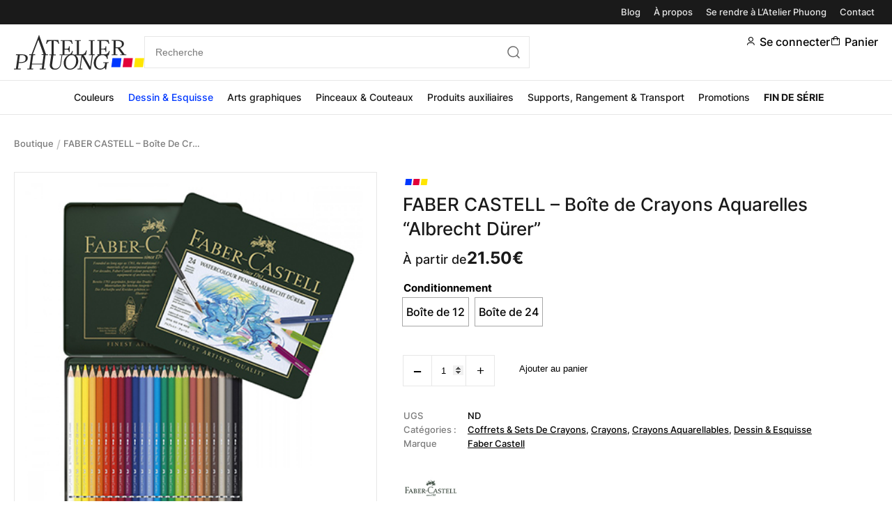

--- FILE ---
content_type: text/html; charset=UTF-8
request_url: https://www.atelierphuong.com/boutique/dessin-esquisse/crayons/crayons-aquarellables/faber-castell-boite-de-crayons-aquarelles-albrecht-durer/
body_size: 35438
content:
<!DOCTYPE html>
<!--[if lt IE 8 ]><html class="no-js ie ie7" lang="fr-FR"> <![endif]-->
<!--[if IE 8 ]><html class="no-js ie ie8" lang="fr-FR"> <![endif]-->
<!--[if gte IE 9 ]><html class="ie ie9" lang="fr-FR"> <![endif]-->
<!--[if !IE]><!-->
<html lang="fr-FR" class="no-js"> <!--<![endif]-->
   	<head><meta charset="UTF-8"><script>if(navigator.userAgent.match(/MSIE|Internet Explorer/i)||navigator.userAgent.match(/Trident\/7\..*?rv:11/i)){var href=document.location.href;if(!href.match(/[?&]nowprocket/)){if(href.indexOf("?")==-1){if(href.indexOf("#")==-1){document.location.href=href+"?nowprocket=1"}else{document.location.href=href.replace("#","?nowprocket=1#")}}else{if(href.indexOf("#")==-1){document.location.href=href+"&nowprocket=1"}else{document.location.href=href.replace("#","&nowprocket=1#")}}}}</script><script>(()=>{class RocketLazyLoadScripts{constructor(){this.v="2.0.4",this.userEvents=["keydown","keyup","mousedown","mouseup","mousemove","mouseover","mouseout","touchmove","touchstart","touchend","touchcancel","wheel","click","dblclick","input"],this.attributeEvents=["onblur","onclick","oncontextmenu","ondblclick","onfocus","onmousedown","onmouseenter","onmouseleave","onmousemove","onmouseout","onmouseover","onmouseup","onmousewheel","onscroll","onsubmit"]}async t(){this.i(),this.o(),/iP(ad|hone)/.test(navigator.userAgent)&&this.h(),this.u(),this.l(this),this.m(),this.k(this),this.p(this),this._(),await Promise.all([this.R(),this.L()]),this.lastBreath=Date.now(),this.S(this),this.P(),this.D(),this.O(),this.M(),await this.C(this.delayedScripts.normal),await this.C(this.delayedScripts.defer),await this.C(this.delayedScripts.async),await this.T(),await this.F(),await this.j(),await this.A(),window.dispatchEvent(new Event("rocket-allScriptsLoaded")),this.everythingLoaded=!0,this.lastTouchEnd&&await new Promise(t=>setTimeout(t,500-Date.now()+this.lastTouchEnd)),this.I(),this.H(),this.U(),this.W()}i(){this.CSPIssue=sessionStorage.getItem("rocketCSPIssue"),document.addEventListener("securitypolicyviolation",t=>{this.CSPIssue||"script-src-elem"!==t.violatedDirective||"data"!==t.blockedURI||(this.CSPIssue=!0,sessionStorage.setItem("rocketCSPIssue",!0))},{isRocket:!0})}o(){window.addEventListener("pageshow",t=>{this.persisted=t.persisted,this.realWindowLoadedFired=!0},{isRocket:!0}),window.addEventListener("pagehide",()=>{this.onFirstUserAction=null},{isRocket:!0})}h(){let t;function e(e){t=e}window.addEventListener("touchstart",e,{isRocket:!0}),window.addEventListener("touchend",function i(o){o.changedTouches[0]&&t.changedTouches[0]&&Math.abs(o.changedTouches[0].pageX-t.changedTouches[0].pageX)<10&&Math.abs(o.changedTouches[0].pageY-t.changedTouches[0].pageY)<10&&o.timeStamp-t.timeStamp<200&&(window.removeEventListener("touchstart",e,{isRocket:!0}),window.removeEventListener("touchend",i,{isRocket:!0}),"INPUT"===o.target.tagName&&"text"===o.target.type||(o.target.dispatchEvent(new TouchEvent("touchend",{target:o.target,bubbles:!0})),o.target.dispatchEvent(new MouseEvent("mouseover",{target:o.target,bubbles:!0})),o.target.dispatchEvent(new PointerEvent("click",{target:o.target,bubbles:!0,cancelable:!0,detail:1,clientX:o.changedTouches[0].clientX,clientY:o.changedTouches[0].clientY})),event.preventDefault()))},{isRocket:!0})}q(t){this.userActionTriggered||("mousemove"!==t.type||this.firstMousemoveIgnored?"keyup"===t.type||"mouseover"===t.type||"mouseout"===t.type||(this.userActionTriggered=!0,this.onFirstUserAction&&this.onFirstUserAction()):this.firstMousemoveIgnored=!0),"click"===t.type&&t.preventDefault(),t.stopPropagation(),t.stopImmediatePropagation(),"touchstart"===this.lastEvent&&"touchend"===t.type&&(this.lastTouchEnd=Date.now()),"click"===t.type&&(this.lastTouchEnd=0),this.lastEvent=t.type,t.composedPath&&t.composedPath()[0].getRootNode()instanceof ShadowRoot&&(t.rocketTarget=t.composedPath()[0]),this.savedUserEvents.push(t)}u(){this.savedUserEvents=[],this.userEventHandler=this.q.bind(this),this.userEvents.forEach(t=>window.addEventListener(t,this.userEventHandler,{passive:!1,isRocket:!0})),document.addEventListener("visibilitychange",this.userEventHandler,{isRocket:!0})}U(){this.userEvents.forEach(t=>window.removeEventListener(t,this.userEventHandler,{passive:!1,isRocket:!0})),document.removeEventListener("visibilitychange",this.userEventHandler,{isRocket:!0}),this.savedUserEvents.forEach(t=>{(t.rocketTarget||t.target).dispatchEvent(new window[t.constructor.name](t.type,t))})}m(){const t="return false",e=Array.from(this.attributeEvents,t=>"data-rocket-"+t),i="["+this.attributeEvents.join("],[")+"]",o="[data-rocket-"+this.attributeEvents.join("],[data-rocket-")+"]",s=(e,i,o)=>{o&&o!==t&&(e.setAttribute("data-rocket-"+i,o),e["rocket"+i]=new Function("event",o),e.setAttribute(i,t))};new MutationObserver(t=>{for(const n of t)"attributes"===n.type&&(n.attributeName.startsWith("data-rocket-")||this.everythingLoaded?n.attributeName.startsWith("data-rocket-")&&this.everythingLoaded&&this.N(n.target,n.attributeName.substring(12)):s(n.target,n.attributeName,n.target.getAttribute(n.attributeName))),"childList"===n.type&&n.addedNodes.forEach(t=>{if(t.nodeType===Node.ELEMENT_NODE)if(this.everythingLoaded)for(const i of[t,...t.querySelectorAll(o)])for(const t of i.getAttributeNames())e.includes(t)&&this.N(i,t.substring(12));else for(const e of[t,...t.querySelectorAll(i)])for(const t of e.getAttributeNames())this.attributeEvents.includes(t)&&s(e,t,e.getAttribute(t))})}).observe(document,{subtree:!0,childList:!0,attributeFilter:[...this.attributeEvents,...e]})}I(){this.attributeEvents.forEach(t=>{document.querySelectorAll("[data-rocket-"+t+"]").forEach(e=>{this.N(e,t)})})}N(t,e){const i=t.getAttribute("data-rocket-"+e);i&&(t.setAttribute(e,i),t.removeAttribute("data-rocket-"+e))}k(t){Object.defineProperty(HTMLElement.prototype,"onclick",{get(){return this.rocketonclick||null},set(e){this.rocketonclick=e,this.setAttribute(t.everythingLoaded?"onclick":"data-rocket-onclick","this.rocketonclick(event)")}})}S(t){function e(e,i){let o=e[i];e[i]=null,Object.defineProperty(e,i,{get:()=>o,set(s){t.everythingLoaded?o=s:e["rocket"+i]=o=s}})}e(document,"onreadystatechange"),e(window,"onload"),e(window,"onpageshow");try{Object.defineProperty(document,"readyState",{get:()=>t.rocketReadyState,set(e){t.rocketReadyState=e},configurable:!0}),document.readyState="loading"}catch(t){console.log("WPRocket DJE readyState conflict, bypassing")}}l(t){this.originalAddEventListener=EventTarget.prototype.addEventListener,this.originalRemoveEventListener=EventTarget.prototype.removeEventListener,this.savedEventListeners=[],EventTarget.prototype.addEventListener=function(e,i,o){o&&o.isRocket||!t.B(e,this)&&!t.userEvents.includes(e)||t.B(e,this)&&!t.userActionTriggered||e.startsWith("rocket-")||t.everythingLoaded?t.originalAddEventListener.call(this,e,i,o):(t.savedEventListeners.push({target:this,remove:!1,type:e,func:i,options:o}),"mouseenter"!==e&&"mouseleave"!==e||t.originalAddEventListener.call(this,e,t.savedUserEvents.push,o))},EventTarget.prototype.removeEventListener=function(e,i,o){o&&o.isRocket||!t.B(e,this)&&!t.userEvents.includes(e)||t.B(e,this)&&!t.userActionTriggered||e.startsWith("rocket-")||t.everythingLoaded?t.originalRemoveEventListener.call(this,e,i,o):t.savedEventListeners.push({target:this,remove:!0,type:e,func:i,options:o})}}J(t,e){this.savedEventListeners=this.savedEventListeners.filter(i=>{let o=i.type,s=i.target||window;return e!==o||t!==s||(this.B(o,s)&&(i.type="rocket-"+o),this.$(i),!1)})}H(){EventTarget.prototype.addEventListener=this.originalAddEventListener,EventTarget.prototype.removeEventListener=this.originalRemoveEventListener,this.savedEventListeners.forEach(t=>this.$(t))}$(t){t.remove?this.originalRemoveEventListener.call(t.target,t.type,t.func,t.options):this.originalAddEventListener.call(t.target,t.type,t.func,t.options)}p(t){let e;function i(e){return t.everythingLoaded?e:e.split(" ").map(t=>"load"===t||t.startsWith("load.")?"rocket-jquery-load":t).join(" ")}function o(o){function s(e){const s=o.fn[e];o.fn[e]=o.fn.init.prototype[e]=function(){return this[0]===window&&t.userActionTriggered&&("string"==typeof arguments[0]||arguments[0]instanceof String?arguments[0]=i(arguments[0]):"object"==typeof arguments[0]&&Object.keys(arguments[0]).forEach(t=>{const e=arguments[0][t];delete arguments[0][t],arguments[0][i(t)]=e})),s.apply(this,arguments),this}}if(o&&o.fn&&!t.allJQueries.includes(o)){const e={DOMContentLoaded:[],"rocket-DOMContentLoaded":[]};for(const t in e)document.addEventListener(t,()=>{e[t].forEach(t=>t())},{isRocket:!0});o.fn.ready=o.fn.init.prototype.ready=function(i){function s(){parseInt(o.fn.jquery)>2?setTimeout(()=>i.bind(document)(o)):i.bind(document)(o)}return"function"==typeof i&&(t.realDomReadyFired?!t.userActionTriggered||t.fauxDomReadyFired?s():e["rocket-DOMContentLoaded"].push(s):e.DOMContentLoaded.push(s)),o([])},s("on"),s("one"),s("off"),t.allJQueries.push(o)}e=o}t.allJQueries=[],o(window.jQuery),Object.defineProperty(window,"jQuery",{get:()=>e,set(t){o(t)}})}P(){const t=new Map;document.write=document.writeln=function(e){const i=document.currentScript,o=document.createRange(),s=i.parentElement;let n=t.get(i);void 0===n&&(n=i.nextSibling,t.set(i,n));const c=document.createDocumentFragment();o.setStart(c,0),c.appendChild(o.createContextualFragment(e)),s.insertBefore(c,n)}}async R(){return new Promise(t=>{this.userActionTriggered?t():this.onFirstUserAction=t})}async L(){return new Promise(t=>{document.addEventListener("DOMContentLoaded",()=>{this.realDomReadyFired=!0,t()},{isRocket:!0})})}async j(){return this.realWindowLoadedFired?Promise.resolve():new Promise(t=>{window.addEventListener("load",t,{isRocket:!0})})}M(){this.pendingScripts=[];this.scriptsMutationObserver=new MutationObserver(t=>{for(const e of t)e.addedNodes.forEach(t=>{"SCRIPT"!==t.tagName||t.noModule||t.isWPRocket||this.pendingScripts.push({script:t,promise:new Promise(e=>{const i=()=>{const i=this.pendingScripts.findIndex(e=>e.script===t);i>=0&&this.pendingScripts.splice(i,1),e()};t.addEventListener("load",i,{isRocket:!0}),t.addEventListener("error",i,{isRocket:!0}),setTimeout(i,1e3)})})})}),this.scriptsMutationObserver.observe(document,{childList:!0,subtree:!0})}async F(){await this.X(),this.pendingScripts.length?(await this.pendingScripts[0].promise,await this.F()):this.scriptsMutationObserver.disconnect()}D(){this.delayedScripts={normal:[],async:[],defer:[]},document.querySelectorAll("script[type$=rocketlazyloadscript]").forEach(t=>{t.hasAttribute("data-rocket-src")?t.hasAttribute("async")&&!1!==t.async?this.delayedScripts.async.push(t):t.hasAttribute("defer")&&!1!==t.defer||"module"===t.getAttribute("data-rocket-type")?this.delayedScripts.defer.push(t):this.delayedScripts.normal.push(t):this.delayedScripts.normal.push(t)})}async _(){await this.L();let t=[];document.querySelectorAll("script[type$=rocketlazyloadscript][data-rocket-src]").forEach(e=>{let i=e.getAttribute("data-rocket-src");if(i&&!i.startsWith("data:")){i.startsWith("//")&&(i=location.protocol+i);try{const o=new URL(i).origin;o!==location.origin&&t.push({src:o,crossOrigin:e.crossOrigin||"module"===e.getAttribute("data-rocket-type")})}catch(t){}}}),t=[...new Map(t.map(t=>[JSON.stringify(t),t])).values()],this.Y(t,"preconnect")}async G(t){if(await this.K(),!0!==t.noModule||!("noModule"in HTMLScriptElement.prototype))return new Promise(e=>{let i;function o(){(i||t).setAttribute("data-rocket-status","executed"),e()}try{if(navigator.userAgent.includes("Firefox/")||""===navigator.vendor||this.CSPIssue)i=document.createElement("script"),[...t.attributes].forEach(t=>{let e=t.nodeName;"type"!==e&&("data-rocket-type"===e&&(e="type"),"data-rocket-src"===e&&(e="src"),i.setAttribute(e,t.nodeValue))}),t.text&&(i.text=t.text),t.nonce&&(i.nonce=t.nonce),i.hasAttribute("src")?(i.addEventListener("load",o,{isRocket:!0}),i.addEventListener("error",()=>{i.setAttribute("data-rocket-status","failed-network"),e()},{isRocket:!0}),setTimeout(()=>{i.isConnected||e()},1)):(i.text=t.text,o()),i.isWPRocket=!0,t.parentNode.replaceChild(i,t);else{const i=t.getAttribute("data-rocket-type"),s=t.getAttribute("data-rocket-src");i?(t.type=i,t.removeAttribute("data-rocket-type")):t.removeAttribute("type"),t.addEventListener("load",o,{isRocket:!0}),t.addEventListener("error",i=>{this.CSPIssue&&i.target.src.startsWith("data:")?(console.log("WPRocket: CSP fallback activated"),t.removeAttribute("src"),this.G(t).then(e)):(t.setAttribute("data-rocket-status","failed-network"),e())},{isRocket:!0}),s?(t.fetchPriority="high",t.removeAttribute("data-rocket-src"),t.src=s):t.src="data:text/javascript;base64,"+window.btoa(unescape(encodeURIComponent(t.text)))}}catch(i){t.setAttribute("data-rocket-status","failed-transform"),e()}});t.setAttribute("data-rocket-status","skipped")}async C(t){const e=t.shift();return e?(e.isConnected&&await this.G(e),this.C(t)):Promise.resolve()}O(){this.Y([...this.delayedScripts.normal,...this.delayedScripts.defer,...this.delayedScripts.async],"preload")}Y(t,e){this.trash=this.trash||[];let i=!0;var o=document.createDocumentFragment();t.forEach(t=>{const s=t.getAttribute&&t.getAttribute("data-rocket-src")||t.src;if(s&&!s.startsWith("data:")){const n=document.createElement("link");n.href=s,n.rel=e,"preconnect"!==e&&(n.as="script",n.fetchPriority=i?"high":"low"),t.getAttribute&&"module"===t.getAttribute("data-rocket-type")&&(n.crossOrigin=!0),t.crossOrigin&&(n.crossOrigin=t.crossOrigin),t.integrity&&(n.integrity=t.integrity),t.nonce&&(n.nonce=t.nonce),o.appendChild(n),this.trash.push(n),i=!1}}),document.head.appendChild(o)}W(){this.trash.forEach(t=>t.remove())}async T(){try{document.readyState="interactive"}catch(t){}this.fauxDomReadyFired=!0;try{await this.K(),this.J(document,"readystatechange"),document.dispatchEvent(new Event("rocket-readystatechange")),await this.K(),document.rocketonreadystatechange&&document.rocketonreadystatechange(),await this.K(),this.J(document,"DOMContentLoaded"),document.dispatchEvent(new Event("rocket-DOMContentLoaded")),await this.K(),this.J(window,"DOMContentLoaded"),window.dispatchEvent(new Event("rocket-DOMContentLoaded"))}catch(t){console.error(t)}}async A(){try{document.readyState="complete"}catch(t){}try{await this.K(),this.J(document,"readystatechange"),document.dispatchEvent(new Event("rocket-readystatechange")),await this.K(),document.rocketonreadystatechange&&document.rocketonreadystatechange(),await this.K(),this.J(window,"load"),window.dispatchEvent(new Event("rocket-load")),await this.K(),window.rocketonload&&window.rocketonload(),await this.K(),this.allJQueries.forEach(t=>t(window).trigger("rocket-jquery-load")),await this.K(),this.J(window,"pageshow");const t=new Event("rocket-pageshow");t.persisted=this.persisted,window.dispatchEvent(t),await this.K(),window.rocketonpageshow&&window.rocketonpageshow({persisted:this.persisted})}catch(t){console.error(t)}}async K(){Date.now()-this.lastBreath>45&&(await this.X(),this.lastBreath=Date.now())}async X(){return document.hidden?new Promise(t=>setTimeout(t)):new Promise(t=>requestAnimationFrame(t))}B(t,e){return e===document&&"readystatechange"===t||(e===document&&"DOMContentLoaded"===t||(e===window&&"DOMContentLoaded"===t||(e===window&&"load"===t||e===window&&"pageshow"===t)))}static run(){(new RocketLazyLoadScripts).t()}}RocketLazyLoadScripts.run()})();</script>

        

        <link rel="shortcut icon" href="https://www.atelierphuong.com/wp-content/themes/atelierphuong/img/favicon/favicon.ico" type="image/x-icon" />
        <link rel="apple-touch-icon" sizes="57x57" href="https://www.atelierphuong.com/wp-content/themes/atelierphuong/img/favicon/apple-touch-icon-57x57.png">
        <link rel="apple-touch-icon" sizes="60x60" href="https://www.atelierphuong.com/wp-content/themes/atelierphuong/img/favicon/apple-touch-icon-60x60.png">
        <link rel="apple-touch-icon" sizes="72x72" href="https://www.atelierphuong.com/wp-content/themes/atelierphuong/img/favicon/apple-touch-icon-72x72.png">
        <link rel="apple-touch-icon" sizes="76x76" href="https://www.atelierphuong.com/wp-content/themes/atelierphuong/img/favicon/apple-touch-icon-76x76.png">
        <link rel="apple-touch-icon" sizes="114x114" href="https://www.atelierphuong.com/wp-content/themes/atelierphuong/img/favicon/apple-touch-icon-114x114.png">
        <link rel="apple-touch-icon" sizes="120x120" href="https://www.atelierphuong.com/wp-content/themes/atelierphuong/img/favicon/apple-touch-icon-120x120.png">
        <link rel="apple-touch-icon" sizes="144x144" href="https://www.atelierphuong.com/wp-content/themes/atelierphuong/img/favicon/apple-touch-icon-144x144.png">
        <link rel="apple-touch-icon" sizes="152x152" href="https://www.atelierphuong.com/wp-content/themes/atelierphuong/img/favicon/apple-touch-icon-152x152.png">
        <link rel="apple-touch-icon" sizes="180x180" href="https://www.atelierphuong.com/wp-content/themes/atelierphuong/img/favicon/apple-touch-icon-180x180.png">
        <link rel="icon" type="image/png" href="https://www.atelierphuong.com/wp-content/themes/atelierphuong/img/favicon/favicon-32x32.png" sizes="32x32">
        <link rel="icon" type="image/png" href="https://www.atelierphuong.com/wp-content/themes/atelierphuong/img/favicon/favicon-96x96.png" sizes="96x96">
        <link rel="icon" type="image/png" href="https://www.atelierphuong.com/wp-content/themes/atelierphuong/img/favicon/android-chrome-192x192.png" sizes="192x192">

        <meta name="HandheldFriendly" content="True" />
      	<meta name="MobileOptimized" content="576" />
      	<meta name="viewport" content="width=device-width, initial-scale=1, maximum-scale=5" />
        

        <meta name="image-error" content="https://www.atelierphuong.com/wp-content/themes/atelierphuong/img/default-thumbnail.jpg" />

              	<meta name='robots' content='index, follow, max-image-preview:large, max-snippet:-1, max-video-preview:-1' />
	<style>img:is([sizes="auto" i], [sizes^="auto," i]) { contain-intrinsic-size: 3000px 1500px }</style>
	
	<!-- This site is optimized with the Yoast SEO plugin v26.8 - https://yoast.com/product/yoast-seo-wordpress/ -->
	<title>FABER CASTELL - Boîte de Crayons Aquarelles &quot;Albrecht Dürer&quot;</title>
	<meta name="description" content="Les Crayons de couleur aquarellables Albrecht Dürer de FABER CASTELL sont inégalés dans leur brillance et leur solubilité dans l&#039;eau." />
	<link rel="canonical" href="https://www.atelierphuong.com/boutique/dessin-esquisse/crayons/crayons-aquarellables/faber-castell-boite-de-crayons-aquarelles-albrecht-durer/" />
	<meta property="og:locale" content="fr_FR" />
	<meta property="og:type" content="article" />
	<meta property="og:title" content="FABER CASTELL - Boîte de Crayons Aquarelles &quot;Albrecht Dürer&quot;" />
	<meta property="og:description" content="Les Crayons de couleur aquarellables Albrecht Dürer de FABER CASTELL sont inégalés dans leur brillance et leur solubilité dans l&#039;eau." />
	<meta property="og:url" content="https://www.atelierphuong.com/boutique/dessin-esquisse/crayons/crayons-aquarellables/faber-castell-boite-de-crayons-aquarelles-albrecht-durer/" />
	<meta property="og:site_name" content="Atelier Phuong" />
	<meta property="article:modified_time" content="2024-02-29T11:00:08+00:00" />
	<meta property="og:image" content="https://www.atelierphuong.com/wp-content/uploads/2019/09/faber-castell-albrecht-durer-aqua-24-1.jpg" />
	<meta property="og:image:width" content="400" />
	<meta property="og:image:height" content="400" />
	<meta property="og:image:type" content="image/jpeg" />
	<meta name="twitter:card" content="summary_large_image" />
	<meta name="twitter:label1" content="Durée de lecture estimée" />
	<meta name="twitter:data1" content="1 minute" />
	<script type="application/ld+json" class="yoast-schema-graph">{"@context":"https://schema.org","@graph":[{"@type":"WebPage","@id":"https://www.atelierphuong.com/boutique/dessin-esquisse/crayons/crayons-aquarellables/faber-castell-boite-de-crayons-aquarelles-albrecht-durer/","url":"https://www.atelierphuong.com/boutique/dessin-esquisse/crayons/crayons-aquarellables/faber-castell-boite-de-crayons-aquarelles-albrecht-durer/","name":"FABER CASTELL - Boîte de Crayons Aquarelles \"Albrecht Dürer\"","isPartOf":{"@id":"https://www.atelierphuong.com/#website"},"primaryImageOfPage":{"@id":"https://www.atelierphuong.com/boutique/dessin-esquisse/crayons/crayons-aquarellables/faber-castell-boite-de-crayons-aquarelles-albrecht-durer/#primaryimage"},"image":{"@id":"https://www.atelierphuong.com/boutique/dessin-esquisse/crayons/crayons-aquarellables/faber-castell-boite-de-crayons-aquarelles-albrecht-durer/#primaryimage"},"thumbnailUrl":"https://www.atelierphuong.com/wp-content/uploads/2019/09/faber-castell-albrecht-durer-aqua-24-1.jpg","datePublished":"2019-09-17T17:11:53+00:00","dateModified":"2024-02-29T11:00:08+00:00","description":"Les Crayons de couleur aquarellables Albrecht Dürer de FABER CASTELL sont inégalés dans leur brillance et leur solubilité dans l'eau.","breadcrumb":{"@id":"https://www.atelierphuong.com/boutique/dessin-esquisse/crayons/crayons-aquarellables/faber-castell-boite-de-crayons-aquarelles-albrecht-durer/#breadcrumb"},"inLanguage":"fr-FR","potentialAction":[{"@type":"ReadAction","target":["https://www.atelierphuong.com/boutique/dessin-esquisse/crayons/crayons-aquarellables/faber-castell-boite-de-crayons-aquarelles-albrecht-durer/"]}]},{"@type":"ImageObject","inLanguage":"fr-FR","@id":"https://www.atelierphuong.com/boutique/dessin-esquisse/crayons/crayons-aquarellables/faber-castell-boite-de-crayons-aquarelles-albrecht-durer/#primaryimage","url":"https://www.atelierphuong.com/wp-content/uploads/2019/09/faber-castell-albrecht-durer-aqua-24-1.jpg","contentUrl":"https://www.atelierphuong.com/wp-content/uploads/2019/09/faber-castell-albrecht-durer-aqua-24-1.jpg","width":400,"height":400},{"@type":"BreadcrumbList","@id":"https://www.atelierphuong.com/boutique/dessin-esquisse/crayons/crayons-aquarellables/faber-castell-boite-de-crayons-aquarelles-albrecht-durer/#breadcrumb","itemListElement":[{"@type":"ListItem","position":1,"name":"Boutique","item":"https://www.atelierphuong.com/boutique/"},{"@type":"ListItem","position":2,"name":"FABER CASTELL &#8211; Boîte de Crayons Aquarelles &#8220;Albrecht Dürer&#8221;"}]},{"@type":"WebSite","@id":"https://www.atelierphuong.com/#website","url":"https://www.atelierphuong.com/","name":"Atelier Phuong","description":"Showroom de matériels beaux-arts et d&#039;encadrement","publisher":{"@id":"https://www.atelierphuong.com/#organization"},"potentialAction":[{"@type":"SearchAction","target":{"@type":"EntryPoint","urlTemplate":"https://www.atelierphuong.com/?s={search_term_string}"},"query-input":{"@type":"PropertyValueSpecification","valueRequired":true,"valueName":"search_term_string"}}],"inLanguage":"fr-FR"},{"@type":"Organization","@id":"https://www.atelierphuong.com/#organization","name":"Atelier Phuong","url":"https://www.atelierphuong.com/","logo":{"@type":"ImageObject","inLanguage":"fr-FR","@id":"https://www.atelierphuong.com/#/schema/logo/image/","url":"https://www.atelierphuong.com/wp-content/uploads/2023/03/atelier-phuong-logo.png","contentUrl":"https://www.atelierphuong.com/wp-content/uploads/2023/03/atelier-phuong-logo.png","width":187,"height":50,"caption":"Atelier Phuong"},"image":{"@id":"https://www.atelierphuong.com/#/schema/logo/image/"}}]}</script>
	<!-- / Yoast SEO plugin. -->



<link rel="alternate" type="application/rss+xml" title="Atelier Phuong &raquo; FABER CASTELL &#8211; Boîte de Crayons Aquarelles &#8220;Albrecht Dürer&#8221; Flux des commentaires" href="https://www.atelierphuong.com/boutique/dessin-esquisse/crayons/crayons-aquarellables/faber-castell-boite-de-crayons-aquarelles-albrecht-durer/feed/" />
<link rel='stylesheet' id='wp-block-library-css' href='https://www.atelierphuong.com/wp-includes/css/dist/block-library/style.min.css?ver=6.8.3' type='text/css' media='all' />
<style id='classic-theme-styles-inline-css' type='text/css'>
/*! This file is auto-generated */
.wp-block-button__link{color:#fff;background-color:#32373c;border-radius:9999px;box-shadow:none;text-decoration:none;padding:calc(.667em + 2px) calc(1.333em + 2px);font-size:1.125em}.wp-block-file__button{background:#32373c;color:#fff;text-decoration:none}
</style>
<style id='global-styles-inline-css' type='text/css'>
:root{--wp--preset--aspect-ratio--square: 1;--wp--preset--aspect-ratio--4-3: 4/3;--wp--preset--aspect-ratio--3-4: 3/4;--wp--preset--aspect-ratio--3-2: 3/2;--wp--preset--aspect-ratio--2-3: 2/3;--wp--preset--aspect-ratio--16-9: 16/9;--wp--preset--aspect-ratio--9-16: 9/16;--wp--preset--color--black: #000000;--wp--preset--color--cyan-bluish-gray: #abb8c3;--wp--preset--color--white: #ffffff;--wp--preset--color--pale-pink: #f78da7;--wp--preset--color--vivid-red: #cf2e2e;--wp--preset--color--luminous-vivid-orange: #ff6900;--wp--preset--color--luminous-vivid-amber: #fcb900;--wp--preset--color--light-green-cyan: #7bdcb5;--wp--preset--color--vivid-green-cyan: #00d084;--wp--preset--color--pale-cyan-blue: #8ed1fc;--wp--preset--color--vivid-cyan-blue: #0693e3;--wp--preset--color--vivid-purple: #9b51e0;--wp--preset--gradient--vivid-cyan-blue-to-vivid-purple: linear-gradient(135deg,rgba(6,147,227,1) 0%,rgb(155,81,224) 100%);--wp--preset--gradient--light-green-cyan-to-vivid-green-cyan: linear-gradient(135deg,rgb(122,220,180) 0%,rgb(0,208,130) 100%);--wp--preset--gradient--luminous-vivid-amber-to-luminous-vivid-orange: linear-gradient(135deg,rgba(252,185,0,1) 0%,rgba(255,105,0,1) 100%);--wp--preset--gradient--luminous-vivid-orange-to-vivid-red: linear-gradient(135deg,rgba(255,105,0,1) 0%,rgb(207,46,46) 100%);--wp--preset--gradient--very-light-gray-to-cyan-bluish-gray: linear-gradient(135deg,rgb(238,238,238) 0%,rgb(169,184,195) 100%);--wp--preset--gradient--cool-to-warm-spectrum: linear-gradient(135deg,rgb(74,234,220) 0%,rgb(151,120,209) 20%,rgb(207,42,186) 40%,rgb(238,44,130) 60%,rgb(251,105,98) 80%,rgb(254,248,76) 100%);--wp--preset--gradient--blush-light-purple: linear-gradient(135deg,rgb(255,206,236) 0%,rgb(152,150,240) 100%);--wp--preset--gradient--blush-bordeaux: linear-gradient(135deg,rgb(254,205,165) 0%,rgb(254,45,45) 50%,rgb(107,0,62) 100%);--wp--preset--gradient--luminous-dusk: linear-gradient(135deg,rgb(255,203,112) 0%,rgb(199,81,192) 50%,rgb(65,88,208) 100%);--wp--preset--gradient--pale-ocean: linear-gradient(135deg,rgb(255,245,203) 0%,rgb(182,227,212) 50%,rgb(51,167,181) 100%);--wp--preset--gradient--electric-grass: linear-gradient(135deg,rgb(202,248,128) 0%,rgb(113,206,126) 100%);--wp--preset--gradient--midnight: linear-gradient(135deg,rgb(2,3,129) 0%,rgb(40,116,252) 100%);--wp--preset--font-size--small: 13px;--wp--preset--font-size--medium: 20px;--wp--preset--font-size--large: 36px;--wp--preset--font-size--x-large: 42px;--wp--preset--spacing--20: 0.44rem;--wp--preset--spacing--30: 0.67rem;--wp--preset--spacing--40: 1rem;--wp--preset--spacing--50: 1.5rem;--wp--preset--spacing--60: 2.25rem;--wp--preset--spacing--70: 3.38rem;--wp--preset--spacing--80: 5.06rem;--wp--preset--shadow--natural: 6px 6px 9px rgba(0, 0, 0, 0.2);--wp--preset--shadow--deep: 12px 12px 50px rgba(0, 0, 0, 0.4);--wp--preset--shadow--sharp: 6px 6px 0px rgba(0, 0, 0, 0.2);--wp--preset--shadow--outlined: 6px 6px 0px -3px rgba(255, 255, 255, 1), 6px 6px rgba(0, 0, 0, 1);--wp--preset--shadow--crisp: 6px 6px 0px rgba(0, 0, 0, 1);}:where(.is-layout-flex){gap: 0.5em;}:where(.is-layout-grid){gap: 0.5em;}body .is-layout-flex{display: flex;}.is-layout-flex{flex-wrap: wrap;align-items: center;}.is-layout-flex > :is(*, div){margin: 0;}body .is-layout-grid{display: grid;}.is-layout-grid > :is(*, div){margin: 0;}:where(.wp-block-columns.is-layout-flex){gap: 2em;}:where(.wp-block-columns.is-layout-grid){gap: 2em;}:where(.wp-block-post-template.is-layout-flex){gap: 1.25em;}:where(.wp-block-post-template.is-layout-grid){gap: 1.25em;}.has-black-color{color: var(--wp--preset--color--black) !important;}.has-cyan-bluish-gray-color{color: var(--wp--preset--color--cyan-bluish-gray) !important;}.has-white-color{color: var(--wp--preset--color--white) !important;}.has-pale-pink-color{color: var(--wp--preset--color--pale-pink) !important;}.has-vivid-red-color{color: var(--wp--preset--color--vivid-red) !important;}.has-luminous-vivid-orange-color{color: var(--wp--preset--color--luminous-vivid-orange) !important;}.has-luminous-vivid-amber-color{color: var(--wp--preset--color--luminous-vivid-amber) !important;}.has-light-green-cyan-color{color: var(--wp--preset--color--light-green-cyan) !important;}.has-vivid-green-cyan-color{color: var(--wp--preset--color--vivid-green-cyan) !important;}.has-pale-cyan-blue-color{color: var(--wp--preset--color--pale-cyan-blue) !important;}.has-vivid-cyan-blue-color{color: var(--wp--preset--color--vivid-cyan-blue) !important;}.has-vivid-purple-color{color: var(--wp--preset--color--vivid-purple) !important;}.has-black-background-color{background-color: var(--wp--preset--color--black) !important;}.has-cyan-bluish-gray-background-color{background-color: var(--wp--preset--color--cyan-bluish-gray) !important;}.has-white-background-color{background-color: var(--wp--preset--color--white) !important;}.has-pale-pink-background-color{background-color: var(--wp--preset--color--pale-pink) !important;}.has-vivid-red-background-color{background-color: var(--wp--preset--color--vivid-red) !important;}.has-luminous-vivid-orange-background-color{background-color: var(--wp--preset--color--luminous-vivid-orange) !important;}.has-luminous-vivid-amber-background-color{background-color: var(--wp--preset--color--luminous-vivid-amber) !important;}.has-light-green-cyan-background-color{background-color: var(--wp--preset--color--light-green-cyan) !important;}.has-vivid-green-cyan-background-color{background-color: var(--wp--preset--color--vivid-green-cyan) !important;}.has-pale-cyan-blue-background-color{background-color: var(--wp--preset--color--pale-cyan-blue) !important;}.has-vivid-cyan-blue-background-color{background-color: var(--wp--preset--color--vivid-cyan-blue) !important;}.has-vivid-purple-background-color{background-color: var(--wp--preset--color--vivid-purple) !important;}.has-black-border-color{border-color: var(--wp--preset--color--black) !important;}.has-cyan-bluish-gray-border-color{border-color: var(--wp--preset--color--cyan-bluish-gray) !important;}.has-white-border-color{border-color: var(--wp--preset--color--white) !important;}.has-pale-pink-border-color{border-color: var(--wp--preset--color--pale-pink) !important;}.has-vivid-red-border-color{border-color: var(--wp--preset--color--vivid-red) !important;}.has-luminous-vivid-orange-border-color{border-color: var(--wp--preset--color--luminous-vivid-orange) !important;}.has-luminous-vivid-amber-border-color{border-color: var(--wp--preset--color--luminous-vivid-amber) !important;}.has-light-green-cyan-border-color{border-color: var(--wp--preset--color--light-green-cyan) !important;}.has-vivid-green-cyan-border-color{border-color: var(--wp--preset--color--vivid-green-cyan) !important;}.has-pale-cyan-blue-border-color{border-color: var(--wp--preset--color--pale-cyan-blue) !important;}.has-vivid-cyan-blue-border-color{border-color: var(--wp--preset--color--vivid-cyan-blue) !important;}.has-vivid-purple-border-color{border-color: var(--wp--preset--color--vivid-purple) !important;}.has-vivid-cyan-blue-to-vivid-purple-gradient-background{background: var(--wp--preset--gradient--vivid-cyan-blue-to-vivid-purple) !important;}.has-light-green-cyan-to-vivid-green-cyan-gradient-background{background: var(--wp--preset--gradient--light-green-cyan-to-vivid-green-cyan) !important;}.has-luminous-vivid-amber-to-luminous-vivid-orange-gradient-background{background: var(--wp--preset--gradient--luminous-vivid-amber-to-luminous-vivid-orange) !important;}.has-luminous-vivid-orange-to-vivid-red-gradient-background{background: var(--wp--preset--gradient--luminous-vivid-orange-to-vivid-red) !important;}.has-very-light-gray-to-cyan-bluish-gray-gradient-background{background: var(--wp--preset--gradient--very-light-gray-to-cyan-bluish-gray) !important;}.has-cool-to-warm-spectrum-gradient-background{background: var(--wp--preset--gradient--cool-to-warm-spectrum) !important;}.has-blush-light-purple-gradient-background{background: var(--wp--preset--gradient--blush-light-purple) !important;}.has-blush-bordeaux-gradient-background{background: var(--wp--preset--gradient--blush-bordeaux) !important;}.has-luminous-dusk-gradient-background{background: var(--wp--preset--gradient--luminous-dusk) !important;}.has-pale-ocean-gradient-background{background: var(--wp--preset--gradient--pale-ocean) !important;}.has-electric-grass-gradient-background{background: var(--wp--preset--gradient--electric-grass) !important;}.has-midnight-gradient-background{background: var(--wp--preset--gradient--midnight) !important;}.has-small-font-size{font-size: var(--wp--preset--font-size--small) !important;}.has-medium-font-size{font-size: var(--wp--preset--font-size--medium) !important;}.has-large-font-size{font-size: var(--wp--preset--font-size--large) !important;}.has-x-large-font-size{font-size: var(--wp--preset--font-size--x-large) !important;}
:where(.wp-block-post-template.is-layout-flex){gap: 1.25em;}:where(.wp-block-post-template.is-layout-grid){gap: 1.25em;}
:where(.wp-block-columns.is-layout-flex){gap: 2em;}:where(.wp-block-columns.is-layout-grid){gap: 2em;}
:root :where(.wp-block-pullquote){font-size: 1.5em;line-height: 1.6;}
</style>
<link rel='stylesheet' id='cookie-notice-front-css' href='https://www.atelierphuong.com/wp-content/plugins/cookie-notice/css/front.min.css?ver=2.5.10' type='text/css' media='all' />
<link rel='stylesheet' id='photoswipe-css' href='https://www.atelierphuong.com/wp-content/plugins/woocommerce/assets/css/photoswipe/photoswipe.min.css?ver=10.2.3' type='text/css' media='all' />
<link rel='stylesheet' id='photoswipe-default-skin-css' href='https://www.atelierphuong.com/wp-content/plugins/woocommerce/assets/css/photoswipe/default-skin/default-skin.min.css?ver=10.2.3' type='text/css' media='all' />
<link data-minify="1" rel='stylesheet' id='woocommerce-layout-css' href='https://www.atelierphuong.com/wp-content/cache/min/1/wp-content/plugins/woocommerce/assets/css/woocommerce-layout.css?ver=1769167684' type='text/css' media='all' />
<link data-minify="1" rel='stylesheet' id='woocommerce-smallscreen-css' href='https://www.atelierphuong.com/wp-content/cache/min/1/wp-content/plugins/woocommerce/assets/css/woocommerce-smallscreen.css?ver=1769167684' type='text/css' media='only screen and (max-width: 768px)' />
<link data-minify="1" rel='stylesheet' id='woocommerce-general-css' href='https://www.atelierphuong.com/wp-content/cache/min/1/wp-content/plugins/woocommerce/assets/css/woocommerce.css?ver=1769167684' type='text/css' media='all' />
<style id='woocommerce-inline-inline-css' type='text/css'>
.woocommerce form .form-row .required { visibility: visible; }
</style>
<link rel='stylesheet' id='woo-variation-swatches-css' href='https://www.atelierphuong.com/wp-content/plugins/woo-variation-swatches/assets/css/frontend.min.css?ver=1759320676' type='text/css' media='all' />
<style id='woo-variation-swatches-inline-css' type='text/css'>
:root {
--wvs-tick:url("data:image/svg+xml;utf8,%3Csvg filter='drop-shadow(0px 0px 2px rgb(0 0 0 / .8))' xmlns='http://www.w3.org/2000/svg'  viewBox='0 0 30 30'%3E%3Cpath fill='none' stroke='%23ffffff' stroke-linecap='round' stroke-linejoin='round' stroke-width='4' d='M4 16L11 23 27 7'/%3E%3C/svg%3E");

--wvs-cross:url("data:image/svg+xml;utf8,%3Csvg filter='drop-shadow(0px 0px 5px rgb(255 255 255 / .6))' xmlns='http://www.w3.org/2000/svg' width='72px' height='72px' viewBox='0 0 24 24'%3E%3Cpath fill='none' stroke='%23c6c6c6' stroke-linecap='round' stroke-width='0.6' d='M5 5L19 19M19 5L5 19'/%3E%3C/svg%3E");
--wvs-single-product-item-width:30px;
--wvs-single-product-item-height:30px;
--wvs-single-product-item-font-size:16px}
</style>
<link data-minify="1" rel='stylesheet' id='gateway-css' href='https://www.atelierphuong.com/wp-content/cache/min/1/wp-content/plugins/woocommerce-paypal-payments/modules/ppcp-button/assets/css/gateway.css?ver=1769167684' type='text/css' media='all' />
<link data-minify="1" rel='stylesheet' id='swiper-css' href='https://www.atelierphuong.com/wp-content/cache/min/1/wp-content/themes/atelierphuong/css/swiper.min.css?ver=1769167684' type='text/css' media='screen' />
<link data-minify="1" rel='stylesheet' id='main-css-css' href='https://www.atelierphuong.com/wp-content/cache/min/1/wp-content/themes/atelierphuong/dist/style.css?ver=1769167684' type='text/css' media='screen' />
<link data-minify="1" rel='stylesheet' id='rating_style-css' href='https://www.atelierphuong.com/wp-content/cache/min/1/wp-content/plugins/all-in-one-schemaorg-rich-snippets/css/jquery.rating.css?ver=1769167684' type='text/css' media='all' />
<link data-minify="1" rel='stylesheet' id='bsf_style-css' href='https://www.atelierphuong.com/wp-content/cache/min/1/wp-content/plugins/all-in-one-schemaorg-rich-snippets/css/style.css?ver=1769167684' type='text/css' media='all' />
<link rel='stylesheet' id='yith-wcwtl-style-css' href='https://www.atelierphuong.com/wp-content/plugins/yith-woocommerce-waiting-list-premium/assets/css/yith-wcwtl-frontend.min.css?ver=3.26.0' type='text/css' media='all' />
<style id='yith-wcwtl-style-inline-css' type='text/css'>

		    .yith-wcwtl-output { background-color: rgb(249,249,249)!important; padding: 40px 25px 0px 25px; border-radius: 0px;}
		    .yith-wcwtl-output.success, .yith-wcwtl-output.subscribed{ background-color: rgb(249,249,249)!important; color: rgb(26,26,26)!important }
		    .yith-wcwtl-output .button{background:rgb(226,3,57)!important;color:#ffffff!important;}
			.yith-wcwtl-output .button:hover{background:rgb(26,26,26)!important;color:#ffffff!important;}
			.yith-wcwtl-output .button.button-leave{background:rgb(26,26,26)!important;color:#ffffff!important;}
			.yith-wcwtl-output .button.button-leave:hover{background:rgb(26,26,26)!important;color:#ffffff!important;}
			.yith-wcwtl-output .yith-wcwtl-error{ background-color: #f9f9f9!important; color: #AF2323!important; }
			.yith-wcwtl-output .yith-wcwtl-success #Group circle{ fill:rgb(249,249,249) }
			.yith-wcwtl-output .yith-wcwtl-success #Group g{ fill: rgb(122,208,58) }
			
</style>
<link data-minify="1" rel='stylesheet' id='sib-front-css-css' href='https://www.atelierphuong.com/wp-content/cache/min/1/wp-content/plugins/mailin/css/mailin-front.css?ver=1769167684' type='text/css' media='all' />
<style id='rocket-lazyload-inline-css' type='text/css'>
.rll-youtube-player{position:relative;padding-bottom:56.23%;height:0;overflow:hidden;max-width:100%;}.rll-youtube-player:focus-within{outline: 2px solid currentColor;outline-offset: 5px;}.rll-youtube-player iframe{position:absolute;top:0;left:0;width:100%;height:100%;z-index:100;background:0 0}.rll-youtube-player img{bottom:0;display:block;left:0;margin:auto;max-width:100%;width:100%;position:absolute;right:0;top:0;border:none;height:auto;-webkit-transition:.4s all;-moz-transition:.4s all;transition:.4s all}.rll-youtube-player img:hover{-webkit-filter:brightness(75%)}.rll-youtube-player .play{height:100%;width:100%;left:0;top:0;position:absolute;background:url(https://www.atelierphuong.com/wp-content/plugins/wp-rocket/assets/img/youtube.png) no-repeat center;background-color: transparent !important;cursor:pointer;border:none;}
</style>
<script type="rocketlazyloadscript" data-rocket-type="text/javascript" data-rocket-src="https://www.atelierphuong.com/wp-includes/js/jquery/jquery.min.js?ver=3.7.1" id="jquery-core-js" data-rocket-defer defer></script>
<script type="rocketlazyloadscript" data-rocket-type="text/javascript" data-rocket-src="https://www.atelierphuong.com/wp-content/plugins/woocommerce/assets/js/jquery-blockui/jquery.blockUI.min.js?ver=2.7.0-wc.10.2.3" id="jquery-blockui-js" data-wp-strategy="defer" data-rocket-defer defer></script>
<script type="text/javascript" id="wc-add-to-cart-js-extra">
/* <![CDATA[ */
var wc_add_to_cart_params = {"ajax_url":"\/wp-admin\/admin-ajax.php","wc_ajax_url":"\/?wc-ajax=%%endpoint%%","i18n_view_cart":"Voir le panier","cart_url":"https:\/\/www.atelierphuong.com\/panier\/","is_cart":"","cart_redirect_after_add":"no"};
/* ]]> */
</script>
<script type="rocketlazyloadscript" data-rocket-type="text/javascript" data-rocket-src="https://www.atelierphuong.com/wp-content/plugins/woocommerce/assets/js/frontend/add-to-cart.min.js?ver=10.2.3" id="wc-add-to-cart-js" defer="defer" data-wp-strategy="defer"></script>
<script type="rocketlazyloadscript" data-rocket-type="text/javascript" data-rocket-src="https://www.atelierphuong.com/wp-content/plugins/woocommerce/assets/js/zoom/jquery.zoom.min.js?ver=1.7.21-wc.10.2.3" id="zoom-js" defer="defer" data-wp-strategy="defer"></script>
<script type="rocketlazyloadscript" data-rocket-type="text/javascript" data-rocket-src="https://www.atelierphuong.com/wp-content/plugins/woocommerce/assets/js/flexslider/jquery.flexslider.min.js?ver=2.7.2-wc.10.2.3" id="flexslider-js" defer="defer" data-wp-strategy="defer"></script>
<script type="rocketlazyloadscript" data-rocket-type="text/javascript" data-rocket-src="https://www.atelierphuong.com/wp-content/plugins/woocommerce/assets/js/photoswipe/photoswipe.min.js?ver=4.1.1-wc.10.2.3" id="photoswipe-js" defer="defer" data-wp-strategy="defer"></script>
<script type="rocketlazyloadscript" data-rocket-type="text/javascript" data-rocket-src="https://www.atelierphuong.com/wp-content/plugins/woocommerce/assets/js/photoswipe/photoswipe-ui-default.min.js?ver=4.1.1-wc.10.2.3" id="photoswipe-ui-default-js" defer="defer" data-wp-strategy="defer"></script>
<script type="text/javascript" id="wc-single-product-js-extra">
/* <![CDATA[ */
var wc_single_product_params = {"i18n_required_rating_text":"Veuillez s\u00e9lectionner une note","i18n_rating_options":["1\u00a0\u00e9toile sur 5","2\u00a0\u00e9toiles sur 5","3\u00a0\u00e9toiles sur 5","4\u00a0\u00e9toiles sur 5","5\u00a0\u00e9toiles sur 5"],"i18n_product_gallery_trigger_text":"Voir la galerie d\u2019images en plein \u00e9cran","review_rating_required":"yes","flexslider":{"rtl":false,"animation":"slide","smoothHeight":true,"directionNav":false,"controlNav":"thumbnails","slideshow":false,"animationSpeed":500,"animationLoop":false,"allowOneSlide":false},"zoom_enabled":"1","zoom_options":[],"photoswipe_enabled":"1","photoswipe_options":{"shareEl":false,"closeOnScroll":false,"history":false,"hideAnimationDuration":0,"showAnimationDuration":0},"flexslider_enabled":"1"};
/* ]]> */
</script>
<script type="rocketlazyloadscript" data-rocket-type="text/javascript" data-rocket-src="https://www.atelierphuong.com/wp-content/plugins/woocommerce/assets/js/frontend/single-product.min.js?ver=10.2.3" id="wc-single-product-js" defer="defer" data-wp-strategy="defer"></script>
<script type="rocketlazyloadscript" data-rocket-type="text/javascript" data-rocket-src="https://www.atelierphuong.com/wp-content/plugins/woocommerce/assets/js/js-cookie/js.cookie.min.js?ver=2.1.4-wc.10.2.3" id="js-cookie-js" defer="defer" data-wp-strategy="defer"></script>
<script type="text/javascript" id="woocommerce-js-extra">
/* <![CDATA[ */
var woocommerce_params = {"ajax_url":"\/wp-admin\/admin-ajax.php","wc_ajax_url":"\/?wc-ajax=%%endpoint%%","i18n_password_show":"Afficher le mot de passe","i18n_password_hide":"Masquer le mot de passe"};
/* ]]> */
</script>
<script type="rocketlazyloadscript" data-rocket-type="text/javascript" data-rocket-src="https://www.atelierphuong.com/wp-content/plugins/woocommerce/assets/js/frontend/woocommerce.min.js?ver=10.2.3" id="woocommerce-js" defer="defer" data-wp-strategy="defer"></script>
<script type="rocketlazyloadscript" data-rocket-type="text/javascript" data-rocket-src="https://www.atelierphuong.com/wp-content/plugins/all-in-one-schemaorg-rich-snippets/js/jquery.rating.min.js" id="jquery_rating-js" data-rocket-defer defer></script>
<script type="text/javascript" id="sib-front-js-js-extra">
/* <![CDATA[ */
var sibErrMsg = {"invalidMail":"Veuillez entrer une adresse e-mail valide.","requiredField":"Veuillez compl\u00e9ter les champs obligatoires.","invalidDateFormat":"Veuillez entrer une date valide.","invalidSMSFormat":"Veuillez entrer une num\u00e9ro de t\u00e9l\u00e9phone valide."};
var ajax_sib_front_object = {"ajax_url":"https:\/\/www.atelierphuong.com\/wp-admin\/admin-ajax.php","ajax_nonce":"66dce0a615","flag_url":"https:\/\/www.atelierphuong.com\/wp-content\/plugins\/mailin\/img\/flags\/"};
/* ]]> */
</script>
<script type="rocketlazyloadscript" data-minify="1" data-rocket-type="text/javascript" data-rocket-src="https://www.atelierphuong.com/wp-content/cache/min/1/wp-content/plugins/mailin/js/mailin-front.js?ver=1769167684" id="sib-front-js-js" data-rocket-defer defer></script>
<link rel="https://api.w.org/" href="https://www.atelierphuong.com/wp-json/" /><link rel="alternate" title="JSON" type="application/json" href="https://www.atelierphuong.com/wp-json/wp/v2/product/30123" /><link rel="EditURI" type="application/rsd+xml" title="RSD" href="https://www.atelierphuong.com/xmlrpc.php?rsd" />

<link rel='shortlink' href='https://www.atelierphuong.com/?p=30123' />
<link rel="alternate" title="oEmbed (JSON)" type="application/json+oembed" href="https://www.atelierphuong.com/wp-json/oembed/1.0/embed?url=https%3A%2F%2Fwww.atelierphuong.com%2Fboutique%2Fdessin-esquisse%2Fcrayons%2Fcrayons-aquarellables%2Ffaber-castell-boite-de-crayons-aquarelles-albrecht-durer%2F" />
<link rel="alternate" title="oEmbed (XML)" type="text/xml+oembed" href="https://www.atelierphuong.com/wp-json/oembed/1.0/embed?url=https%3A%2F%2Fwww.atelierphuong.com%2Fboutique%2Fdessin-esquisse%2Fcrayons%2Fcrayons-aquarellables%2Ffaber-castell-boite-de-crayons-aquarelles-albrecht-durer%2F&#038;format=xml" />
<script type="rocketlazyloadscript" data-rocket-type="text/javascript">var ajaxurl = "https://www.atelierphuong.com/wp-admin/admin-ajax.php";</script><style>.woocommerce-product-gallery{ opacity: 1 !important; }</style>			<script type="rocketlazyloadscript" data-rocket-src="https://www.google.com/recaptcha/api.js?hl=&render=6LcdBRsrAAAAAJEmEWgeGKF7gQFxbcyHzADEAPkQ" async defer></script>
			<!-- Google site verification - Google for WooCommerce -->
<meta name="google-site-verification" content="aoYJB__tkj_k7d6DlC8vIU3bUf_8rCFbjWmDVEslom4" />
        <!-- GOOGLE FONTS -->
        <link rel="preload" as="font" href="https://www.atelierphuong.com/wp-content/themes/atelierphuong/css/src/font/Inter-Medium.woff2" crossorigin>
        <link rel="preload" as="font" href="https://www.atelierphuong.com/wp-content/themes/atelierphuong/css/src/font/Inter-Bold.woff2" crossorigin>
    	<noscript><style>.woocommerce-product-gallery{ opacity: 1 !important; }</style></noscript>
	<script type="rocketlazyloadscript" data-minify="1" data-rocket-type="text/javascript" data-rocket-src="https://www.atelierphuong.com/wp-content/cache/min/1/sdk/1.1/wonderpush-loader.min.js?ver=1769167684" async></script>
<script type="rocketlazyloadscript" data-rocket-type="text/javascript">
  window.WonderPush = window.WonderPush || [];
  window.WonderPush.push(['init', {"customDomain":"https:\/\/www.atelierphuong.com\/wp-content\/plugins\/mailin\/","serviceWorkerUrl":"wonderpush-worker-loader.min.js?webKey=bedae392411eb0ace204f00c3cb10cd0d4ccd9cd5bf47a8420fc30023cdddc2a","frameUrl":"wonderpush.min.html","webKey":"bedae392411eb0ace204f00c3cb10cd0d4ccd9cd5bf47a8420fc30023cdddc2a"}]);
</script>		<style type="text/css" id="wp-custom-css">
			#yith-wcwtl-user-email {
	background-color: #FFF;
	border-radius: 0;
}
.yith-wcwtl-output form {
    grid: initial;
    grid-gap: 0px;
}		</style>
		
		<!-- Global site tag (gtag.js) - Google Ads: AW-17890336709 - Google for WooCommerce -->
		<script type="rocketlazyloadscript" async data-rocket-src="https://www.googletagmanager.com/gtag/js?id=AW-17890336709"></script>
		<script type="rocketlazyloadscript">
			window.dataLayer = window.dataLayer || [];
			function gtag() { dataLayer.push(arguments); }
			gtag( 'consent', 'default', {
				analytics_storage: 'denied',
				ad_storage: 'denied',
				ad_user_data: 'denied',
				ad_personalization: 'denied',
				region: ['AT', 'BE', 'BG', 'HR', 'CY', 'CZ', 'DK', 'EE', 'FI', 'FR', 'DE', 'GR', 'HU', 'IS', 'IE', 'IT', 'LV', 'LI', 'LT', 'LU', 'MT', 'NL', 'NO', 'PL', 'PT', 'RO', 'SK', 'SI', 'ES', 'SE', 'GB', 'CH'],
				wait_for_update: 500,
			} );
			gtag('js', new Date());
			gtag('set', 'developer_id.dOGY3NW', true);
			gtag("config", "AW-17890336709", { "groups": "GLA", "send_page_view": false });		</script>

		<noscript><style id="rocket-lazyload-nojs-css">.rll-youtube-player, [data-lazy-src]{display:none !important;}</style></noscript>
        <meta name="google-site-verification" content="IhrjLFcueWWudMmY73278MLP1bGG6_DajMrOMaM-hLM" />

<!-- Google Tag Manager -->
<script type="rocketlazyloadscript">(function(w,d,s,l,i){w[l]=w[l]||[];w[l].push({'gtm.start':
new Date().getTime(),event:'gtm.js'});var f=d.getElementsByTagName(s)[0],
j=d.createElement(s),dl=l!='dataLayer'?'&l='+l:'';j.async=true;j.src=
'https://www.googletagmanager.com/gtm.js?id='+i+dl;f.parentNode.insertBefore(j,f);
})(window,document,'script','dataLayer','GTM-5V8NJ7GP');</script>
<!-- End Google Tag Manager -->
        <link rel="alternate" href="https://www.atelierphuong.com/" hreflang="fr"/>
   	<meta name="generator" content="WP Rocket 3.19.4" data-wpr-features="wpr_delay_js wpr_defer_js wpr_minify_js wpr_lazyload_images wpr_lazyload_iframes wpr_image_dimensions wpr_minify_css wpr_preload_links wpr_desktop" /></head>
   	
   	<body class="wp-singular product-template-default single single-product postid-30123 wp-custom-logo wp-theme-atelierphuong theme-atelierphuong cookies-not-set woocommerce woocommerce-page woocommerce-no-js woo-variation-swatches wvs-behavior-blur wvs-theme-atelierphuong wvs-tooltip">

        <!-- Google Tag Manager (noscript) -->
<noscript><iframe src="https://www.googletagmanager.com/ns.html?id=GTM-5V8NJ7GP"
height="0" width="0" style="display:none;visibility:hidden"></iframe></noscript>
<!-- End Google Tag Manager (noscript) -->
		
	    <header data-rocket-location-hash="bb9fad5387c74dc170bc41f9082faae0" id="#header">
            <div data-rocket-location-hash="cc90b9b433417be7b72419eac303e516" class="header-top">
                <div data-rocket-location-hash="40f22408a88335a0945fffe944caafc3" class="container">
                    <ul id="nav" class="nav"><li id="menu-item-62760" class="menu-item menu-item-type-post_type menu-item-object-page menu-item-62760"><a href="https://www.atelierphuong.com/blog/">Blog</a></li>
<li id="menu-item-190" class="menu-item menu-item-type-post_type menu-item-object-page menu-item-190"><a href="https://www.atelierphuong.com/qui-sommes-nous/">À propos</a></li>
<li id="menu-item-55145" class="menu-item menu-item-type-post_type menu-item-object-page menu-item-55145"><a href="https://www.atelierphuong.com/se-rendre-a-latelier-phuong/">Se rendre à L’Atelier Phuong</a></li>
<li id="menu-item-52213" class="menu-item menu-item-type-post_type menu-item-object-page menu-item-52213"><a href="https://www.atelierphuong.com/contacter-notre-atelier/">Contact</a></li>
</ul>                </div>
            </div>

            <div data-rocket-location-hash="7b19e2dfce84c9e9f71923c7e231b400" class="header-mid">
                <div data-rocket-location-hash="0841f15ebf099eeaba6f2c7f735d0671" class="container">
                    <div class="header-left">
                        <div class="header-burger">
                            <span></span>
                            <span></span>
                            <span></span>
                        </div>
                        <a class="header-brand" href="https://www.atelierphuong.com/" title="Accueil Soonnight">
                            <img src="data:image/svg+xml,%3Csvg%20xmlns='http://www.w3.org/2000/svg'%20viewBox='0%200%20187%2050'%3E%3C/svg%3E" width="187" height="50" alt="Atelier Phuong" data-lazy-src="https://www.atelierphuong.com/wp-content/themes/atelierphuong/img/logo-atelier-phuong.svg"><noscript><img src="https://www.atelierphuong.com/wp-content/themes/atelierphuong/img/logo-atelier-phuong.svg" width="187" height="50" alt="Atelier Phuong"></noscript>
                        </a>
                        <div class="header-search-w">
                            <form name="search" action="https://www.atelierphuong.com" class="search" method="get" role="search" id="searchForm">
    <input class="search-input" id="searchFormValue" type="text" name="s" autocomplete="off" placeholder="Recherche" value="" >
    <input type="submit" class="search-submit" id="searchFormSubmit" value="OK">
    <svg version="1.1" class="icon-search" x="0px" y="0px"
         viewBox="0 0 30 30" style="fill:#6C6C6C;width: 24px; height: 24px;" xml:space="preserve">
        <path class="st0" d="M25.7,24.4l-4-4c1.5-1.8,2.3-4.1,2.3-6.4c0-5.5-4.5-10-10-10c-5.5,0-10,4.5-10,10c0,5.5,4.5,10,10,10
            c2.3,0,4.6-0.8,6.4-2.3l4,4c0.2,0.2,0.4,0.3,0.6,0.3s0.5-0.1,0.6-0.3c0.2-0.2,0.3-0.4,0.3-0.6C25.9,24.8,25.9,24.6,25.7,24.4z
            M22.3,14.1c0,4.5-3.7,8.2-8.2,8.2c-4.5,0-8.2-3.7-8.2-8.2c0-4.5,3.7-8.2,8.2-8.2C18.6,5.8,22.3,9.5,22.3,14.1z"/>
    </svg>
    <input type="hidden" name="post_type" value="product" />
</form>                        </div>
                    </div>

                    <div class="header-right">
                        <a href="https://www.atelierphuong.com/mon-compte/" class="cta cta-border" data-trigger="profile" title="Se connecter">
                            <span class="icon-profile"></span>
                            <span class="cta-text">Se connecter</span>
                        </a>
                                                <a href="https://www.atelierphuong.com/panier/" class="cta cta-primary" title="Mon Panier">
                            <span class="icon-cart"></span>
                            <span class="cta-text">Panier</span>
                                                    </a>
                    </div>
                </div>
            </div>

            <div data-rocket-location-hash="eea4119174f1074f2568ca05680ab247" class="header-bottom">
                <div data-rocket-location-hash="88a90b0dbbce88d14ceff99bd511d694" class="header-bottom-close">
                    <span></span>
                    <span></span>
                </div>
                <nav class="nav-mag">
                    <ul id="nav" class="nav"><li id="menu-item-34" class="menu-item menu-item-type-taxonomy menu-item-object-product_cat menu-item-has-children menu-item-34"><a href="https://www.atelierphuong.com/categorie-produit/couleurs/">Couleurs</a>
<ul class="sub-menu">
	<li id="menu-item-47" class="menu-item menu-item-type-taxonomy menu-item-object-product_cat menu-item-has-children menu-item-47"><a href="https://www.atelierphuong.com/categorie-produit/couleurs/peintures-huile/">Peintures à l&#8217;huile</a>
	<ul class="sub-menu">
		<li id="menu-item-51984" class="menu-item menu-item-type-taxonomy menu-item-object-product_cat menu-item-51984"><a href="https://www.atelierphuong.com/categorie-produit/couleurs/peintures-huile/peintures-huile-extra-fines/">Huiles Extra-fines</a></li>
		<li id="menu-item-49" class="menu-item menu-item-type-taxonomy menu-item-object-product_cat menu-item-49"><a href="https://www.atelierphuong.com/categorie-produit/couleurs/peintures-huile/peintures-huile-super-fines/">Huile Super-fines</a></li>
		<li id="menu-item-51985" class="menu-item menu-item-type-taxonomy menu-item-object-product_cat menu-item-51985"><a href="https://www.atelierphuong.com/categorie-produit/couleurs/peintures-huile/peintures-huile-fines/">Huiles Fines</a></li>
		<li id="menu-item-51983" class="menu-item menu-item-type-taxonomy menu-item-object-product_cat menu-item-51983"><a href="https://www.atelierphuong.com/categorie-produit/couleurs/peintures-huile/peintures-huile-speciales/">Huiles Spéciales</a></li>
		<li id="menu-item-51986" class="menu-item menu-item-type-taxonomy menu-item-object-product_cat menu-item-51986"><a href="https://www.atelierphuong.com/categorie-produit/couleurs/peintures-huile/peintures-huile-coffrets-kits/">Coffrets &amp; Sets de peinture à l&#8217;huile</a></li>
	</ul>
</li>
	<li id="menu-item-51987" class="menu-item menu-item-type-taxonomy menu-item-object-product_cat menu-item-has-children menu-item-51987"><a href="https://www.atelierphuong.com/categorie-produit/couleurs/peintures-acryliques/">Peintures Acryliques</a>
	<ul class="sub-menu">
		<li id="menu-item-51989" class="menu-item menu-item-type-taxonomy menu-item-object-product_cat menu-item-51989"><a href="https://www.atelierphuong.com/categorie-produit/couleurs/peintures-acryliques/acryliques-extra-fines/">Acryliques Extra-fines</a></li>
		<li id="menu-item-51992" class="menu-item menu-item-type-taxonomy menu-item-object-product_cat menu-item-51992"><a href="https://www.atelierphuong.com/categorie-produit/couleurs/peintures-acryliques/acryliques-super-fines/">Acryliques Super-fines</a></li>
		<li id="menu-item-51990" class="menu-item menu-item-type-taxonomy menu-item-object-product_cat menu-item-51990"><a href="https://www.atelierphuong.com/categorie-produit/couleurs/peintures-acryliques/acryliques-fines/">Acryliques Fines</a></li>
		<li id="menu-item-51988" class="menu-item menu-item-type-taxonomy menu-item-object-product_cat menu-item-51988"><a href="https://www.atelierphuong.com/categorie-produit/couleurs/peintures-acryliques/acryliques-en-bombe/">Acryliques en bombe</a></li>
		<li id="menu-item-51991" class="menu-item menu-item-type-taxonomy menu-item-object-product_cat menu-item-51991"><a href="https://www.atelierphuong.com/categorie-produit/couleurs/peintures-acryliques/acryliques-speciales/">Acryliques Spéciales</a></li>
		<li id="menu-item-51993" class="menu-item menu-item-type-taxonomy menu-item-object-product_cat menu-item-51993"><a href="https://www.atelierphuong.com/categorie-produit/couleurs/peintures-acryliques/coffrets-sets-de-peinture-acrylique/">Coffrets &amp; Sets de peinture acrylique</a></li>
	</ul>
</li>
	<li id="menu-item-46" class="menu-item menu-item-type-taxonomy menu-item-object-product_cat menu-item-has-children menu-item-46"><a href="https://www.atelierphuong.com/categorie-produit/couleurs/peintures-aquarelles/">Aquarelles</a>
	<ul class="sub-menu">
		<li id="menu-item-51831" class="menu-item menu-item-type-taxonomy menu-item-object-product_cat menu-item-51831"><a href="https://www.atelierphuong.com/categorie-produit/couleurs/peintures-aquarelles/aquarelles-extra-fines/">Aquarelles Extra-fines</a></li>
		<li id="menu-item-51832" class="menu-item menu-item-type-taxonomy menu-item-object-product_cat menu-item-51832"><a href="https://www.atelierphuong.com/categorie-produit/couleurs/peintures-aquarelles/aquarelles-fines/">Aquarelles Fines</a></li>
		<li id="menu-item-51833" class="menu-item menu-item-type-taxonomy menu-item-object-product_cat menu-item-51833"><a href="https://www.atelierphuong.com/categorie-produit/couleurs/peintures-aquarelles/coffrets-sets-daquarelle/">Coffrets &amp; Sets d&#8217;aquarelle</a></li>
	</ul>
</li>
	<li id="menu-item-51994" class="menu-item menu-item-type-taxonomy menu-item-object-product_cat menu-item-has-children menu-item-51994"><a href="https://www.atelierphuong.com/categorie-produit/couleurs/gouaches/">Gouaches</a>
	<ul class="sub-menu">
		<li id="menu-item-51995" class="menu-item menu-item-type-taxonomy menu-item-object-product_cat menu-item-51995"><a href="https://www.atelierphuong.com/categorie-produit/couleurs/gouaches/gouaches-extra-fines/">Gouaches extra-fines</a></li>
		<li id="menu-item-51996" class="menu-item menu-item-type-taxonomy menu-item-object-product_cat menu-item-51996"><a href="https://www.atelierphuong.com/categorie-produit/couleurs/gouaches/gouaches-fines/">Gouaches fines</a></li>
		<li id="menu-item-52214" class="menu-item menu-item-type-taxonomy menu-item-object-product_cat menu-item-52214"><a href="https://www.atelierphuong.com/categorie-produit/couleurs/gouaches/coffrets-sets-de-gouache/">Coffrets &amp; Sets de gouache</a></li>
	</ul>
</li>
	<li id="menu-item-51998" class="menu-item menu-item-type-taxonomy menu-item-object-product_cat menu-item-has-children menu-item-51998"><a href="https://www.atelierphuong.com/categorie-produit/couleurs/pigments/">Pigments</a>
	<ul class="sub-menu">
		<li id="menu-item-51999" class="menu-item menu-item-type-taxonomy menu-item-object-product_cat menu-item-51999"><a href="https://www.atelierphuong.com/categorie-produit/couleurs/pigments/">Pigments</a></li>
	</ul>
</li>
	<li id="menu-item-52000" class="menu-item menu-item-type-taxonomy menu-item-object-product_cat menu-item-has-children menu-item-52000"><a href="https://www.atelierphuong.com/categorie-produit/couleurs/autres-couleurs/">Autres</a>
	<ul class="sub-menu">
		<li id="menu-item-52001" class="menu-item menu-item-type-taxonomy menu-item-object-product_cat menu-item-52001"><a href="https://www.atelierphuong.com/categorie-produit/couleurs/autres-couleurs/blouses-de-peinture/">Blouses de peinture</a></li>
		<li id="menu-item-52002" class="menu-item menu-item-type-taxonomy menu-item-object-product_cat menu-item-52002"><a href="https://www.atelierphuong.com/categorie-produit/couleurs/autres-couleurs/chevalets/">Chevalets</a></li>
		<li id="menu-item-52003" class="menu-item menu-item-type-taxonomy menu-item-object-product_cat menu-item-52003"><a href="https://www.atelierphuong.com/categorie-produit/couleurs/autres-couleurs/palettes/">Palettes</a></li>
	</ul>
</li>
</ul>
</li>
<li id="menu-item-35" class="menu-item menu-item-type-taxonomy menu-item-object-product_cat current-product-ancestor current-menu-parent current-product-parent menu-item-has-children menu-item-35"><a href="https://www.atelierphuong.com/categorie-produit/dessin-esquisse/">Dessin &amp; Esquisse</a>
<ul class="sub-menu">
	<li id="menu-item-107" class="menu-item menu-item-type-taxonomy menu-item-object-product_cat current-product-ancestor current-menu-parent current-product-parent menu-item-has-children menu-item-107"><a href="https://www.atelierphuong.com/categorie-produit/dessin-esquisse/crayons/">Crayons</a>
	<ul class="sub-menu">
		<li id="menu-item-110" class="menu-item menu-item-type-taxonomy menu-item-object-product_cat menu-item-110"><a href="https://www.atelierphuong.com/categorie-produit/dessin-esquisse/crayons/crayons-de-couleurs/">Crayons de couleurs</a></li>
		<li id="menu-item-109" class="menu-item menu-item-type-taxonomy menu-item-object-product_cat current-product-ancestor current-menu-parent current-product-parent menu-item-109"><a href="https://www.atelierphuong.com/categorie-produit/dessin-esquisse/crayons/crayons-aquarellables/">Crayons aquarellables</a></li>
		<li id="menu-item-111" class="menu-item menu-item-type-taxonomy menu-item-object-product_cat menu-item-111"><a href="https://www.atelierphuong.com/categorie-produit/dessin-esquisse/crayons/crayons-esquisses/">Crayons esquisses</a></li>
		<li id="menu-item-112" class="menu-item menu-item-type-taxonomy menu-item-object-product_cat menu-item-112"><a href="https://www.atelierphuong.com/categorie-produit/dessin-esquisse/crayons/crayons-graphites/">Crayons graphites</a></li>
		<li id="menu-item-113" class="menu-item menu-item-type-taxonomy menu-item-object-product_cat menu-item-113"><a href="https://www.atelierphuong.com/categorie-produit/dessin-esquisse/crayons/crayons-pastels/">Crayons pastels</a></li>
		<li id="menu-item-52004" class="menu-item menu-item-type-taxonomy menu-item-object-product_cat current-product-ancestor current-menu-parent current-product-parent menu-item-52004"><a href="https://www.atelierphuong.com/categorie-produit/dessin-esquisse/crayons/coffrets-sets-de-crayons/">Coffrets &amp; Sets de crayons</a></li>
	</ul>
</li>
	<li id="menu-item-117" class="menu-item menu-item-type-taxonomy menu-item-object-product_cat menu-item-has-children menu-item-117"><a href="https://www.atelierphuong.com/categorie-produit/dessin-esquisse/pastels/">Pastels</a>
	<ul class="sub-menu">
		<li id="menu-item-119" class="menu-item menu-item-type-taxonomy menu-item-object-product_cat menu-item-119"><a href="https://www.atelierphuong.com/categorie-produit/dessin-esquisse/pastels/pastels-a-lhuile/">Pastels à l&#8217;huile</a></li>
		<li id="menu-item-120" class="menu-item menu-item-type-taxonomy menu-item-object-product_cat menu-item-120"><a href="https://www.atelierphuong.com/categorie-produit/dessin-esquisse/pastels/pastels-secs/">Pastels secs</a></li>
		<li id="menu-item-118" class="menu-item menu-item-type-taxonomy menu-item-object-product_cat menu-item-118"><a href="https://www.atelierphuong.com/categorie-produit/dessin-esquisse/pastels/coffrets-sets-de-pastels/">Coffrets &amp; Sets de pastels</a></li>
	</ul>
</li>
	<li id="menu-item-101" class="menu-item menu-item-type-taxonomy menu-item-object-product_cat menu-item-has-children menu-item-101"><a href="https://www.atelierphuong.com/categorie-produit/dessin-esquisse/accessoires-pour-dessin/">Accessoires pour dessin</a>
	<ul class="sub-menu">
		<li id="menu-item-103" class="menu-item menu-item-type-taxonomy menu-item-object-product_cat menu-item-103"><a href="https://www.atelierphuong.com/categorie-produit/dessin-esquisse/accessoires-pour-dessin/gommes-taille-crayons/">Gommes &amp; taille-crayons</a></li>
		<li id="menu-item-102" class="menu-item menu-item-type-taxonomy menu-item-object-product_cat menu-item-102"><a href="https://www.atelierphuong.com/categorie-produit/dessin-esquisse/accessoires-pour-dessin/estompes-autres/">Estompes &amp; autres</a></li>
	</ul>
</li>
	<li id="menu-item-52007" class="menu-item menu-item-type-taxonomy menu-item-object-product_cat menu-item-has-children menu-item-52007"><a href="https://www.atelierphuong.com/categorie-produit/dessin-esquisse/autres-dessin/">Autres</a>
	<ul class="sub-menu">
		<li id="menu-item-52006" class="menu-item menu-item-type-taxonomy menu-item-object-product_cat menu-item-52006"><a href="https://www.atelierphuong.com/categorie-produit/dessin-esquisse/autres-dessin/fusains-autres-dessin/">Fusains</a></li>
		<li id="menu-item-52005" class="menu-item menu-item-type-taxonomy menu-item-object-product_cat menu-item-52005"><a href="https://www.atelierphuong.com/categorie-produit/dessin-esquisse/autres-dessin/poudres-autres-dessin/">Poudres</a></li>
	</ul>
</li>
	<li id="menu-item-52008" class="menu-item menu-item-type-taxonomy menu-item-object-product_cat menu-item-has-children menu-item-52008"><a href="https://www.atelierphuong.com/categorie-produit/dessin-esquisse/materiel-de-dessin/">Matériel de dessin</a>
	<ul class="sub-menu">
		<li id="menu-item-52009" class="menu-item menu-item-type-taxonomy menu-item-object-product_cat menu-item-52009"><a href="https://www.atelierphuong.com/categorie-produit/dessin-esquisse/materiel-de-dessin/tables-lumineuses/">Tables lumineuses</a></li>
		<li id="menu-item-52010" class="menu-item menu-item-type-taxonomy menu-item-object-product_cat menu-item-52010"><a href="https://www.atelierphuong.com/categorie-produit/dessin-esquisse/materiel-de-dessin/mannequins/">Mannequins</a></li>
	</ul>
</li>
</ul>
</li>
<li id="menu-item-52011" class="menu-item menu-item-type-taxonomy menu-item-object-product_cat menu-item-has-children menu-item-52011"><a href="https://www.atelierphuong.com/categorie-produit/arts-graphiques/">Arts graphiques</a>
<ul class="sub-menu">
	<li id="menu-item-52016" class="menu-item menu-item-type-taxonomy menu-item-object-product_cat menu-item-has-children menu-item-52016"><a href="https://www.atelierphuong.com/categorie-produit/arts-graphiques/marqueurs/">Marqueurs</a>
	<ul class="sub-menu">
		<li id="menu-item-52019" class="menu-item menu-item-type-taxonomy menu-item-object-product_cat menu-item-52019"><a href="https://www.atelierphuong.com/categorie-produit/arts-graphiques/marqueurs/marqueurs-a-lhuile/">Marqueurs à l&#8217;huile</a></li>
		<li id="menu-item-52018" class="menu-item menu-item-type-taxonomy menu-item-object-product_cat menu-item-52018"><a href="https://www.atelierphuong.com/categorie-produit/arts-graphiques/marqueurs/marqueurs-acryliques/">Marqueurs acryliques</a></li>
		<li id="menu-item-52021" class="menu-item menu-item-type-taxonomy menu-item-object-product_cat menu-item-52021"><a href="https://www.atelierphuong.com/categorie-produit/arts-graphiques/marqueurs/marqueurs-permanents/">Marqueurs permanents</a></li>
		<li id="menu-item-52020" class="menu-item menu-item-type-taxonomy menu-item-object-product_cat menu-item-52020"><a href="https://www.atelierphuong.com/categorie-produit/arts-graphiques/marqueurs/marqueurs-divers/">Marqueurs divers</a></li>
		<li id="menu-item-52017" class="menu-item menu-item-type-taxonomy menu-item-object-product_cat menu-item-52017"><a href="https://www.atelierphuong.com/categorie-produit/arts-graphiques/marqueurs/coffrets-sets-de-marqueurs/">Coffrets &amp; Sets de marqueurs</a></li>
	</ul>
</li>
	<li id="menu-item-52022" class="menu-item menu-item-type-taxonomy menu-item-object-product_cat menu-item-has-children menu-item-52022"><a href="https://www.atelierphuong.com/categorie-produit/arts-graphiques/feutres/">Feutres</a>
	<ul class="sub-menu">
		<li id="menu-item-52027" class="menu-item menu-item-type-taxonomy menu-item-object-product_cat menu-item-52027"><a href="https://www.atelierphuong.com/categorie-produit/arts-graphiques/feutres/feutres-dessin/">Feutres dessin</a></li>
		<li id="menu-item-52028" class="menu-item menu-item-type-taxonomy menu-item-object-product_cat menu-item-52028"><a href="https://www.atelierphuong.com/categorie-produit/arts-graphiques/feutres/feutres-techniques/">Feutres techniques</a></li>
		<li id="menu-item-52024" class="menu-item menu-item-type-taxonomy menu-item-object-product_cat menu-item-52024"><a href="https://www.atelierphuong.com/categorie-produit/arts-graphiques/feutres/feutres-a-alcool/">Feutres à alcool</a></li>
		<li id="menu-item-52025" class="menu-item menu-item-type-taxonomy menu-item-object-product_cat menu-item-52025"><a href="https://www.atelierphuong.com/categorie-produit/arts-graphiques/feutres/feutres-aquarellables/">Feutres aquarellables</a></li>
		<li id="menu-item-52026" class="menu-item menu-item-type-taxonomy menu-item-object-product_cat menu-item-52026"><a href="https://www.atelierphuong.com/categorie-produit/arts-graphiques/feutres/feutres-calligraphiques/">Feutres calligraphiques</a></li>
		<li id="menu-item-52023" class="menu-item menu-item-type-taxonomy menu-item-object-product_cat menu-item-52023"><a href="https://www.atelierphuong.com/categorie-produit/arts-graphiques/feutres/coffrets-sets-de-feutres/">Coffrets &amp; Sets de feutres</a></li>
	</ul>
</li>
	<li id="menu-item-52029" class="menu-item menu-item-type-taxonomy menu-item-object-product_cat menu-item-has-children menu-item-52029"><a href="https://www.atelierphuong.com/categorie-produit/arts-graphiques/stylos/">Stylos</a>
	<ul class="sub-menu">
		<li id="menu-item-52031" class="menu-item menu-item-type-taxonomy menu-item-object-product_cat menu-item-52031"><a href="https://www.atelierphuong.com/categorie-produit/arts-graphiques/stylos/stylos-gel/">Stylos gel</a></li>
		<li id="menu-item-52032" class="menu-item menu-item-type-taxonomy menu-item-object-product_cat menu-item-52032"><a href="https://www.atelierphuong.com/categorie-produit/arts-graphiques/stylos/stylos-plumes/">Stylos plumes</a></li>
		<li id="menu-item-52030" class="menu-item menu-item-type-taxonomy menu-item-object-product_cat menu-item-52030"><a href="https://www.atelierphuong.com/categorie-produit/arts-graphiques/stylos/coffrets-sets-de-stylos/">Coffrets &amp; Sets de stylos</a></li>
	</ul>
</li>
	<li id="menu-item-52033" class="menu-item menu-item-type-taxonomy menu-item-object-product_cat menu-item-has-children menu-item-52033"><a href="https://www.atelierphuong.com/categorie-produit/arts-graphiques/encres/">Encres</a>
	<ul class="sub-menu">
		<li id="menu-item-52038" class="menu-item menu-item-type-taxonomy menu-item-object-product_cat menu-item-52038"><a href="https://www.atelierphuong.com/categorie-produit/arts-graphiques/encres/encres-pigmentees/">Encres pigmentées</a></li>
		<li id="menu-item-52035" class="menu-item menu-item-type-taxonomy menu-item-object-product_cat menu-item-52035"><a href="https://www.atelierphuong.com/categorie-produit/arts-graphiques/encres/encres-acryliques/">Encres acryliques</a></li>
		<li id="menu-item-52036" class="menu-item menu-item-type-taxonomy menu-item-object-product_cat menu-item-52036"><a href="https://www.atelierphuong.com/categorie-produit/arts-graphiques/encres/encres-aquarellables/">Encres aquarellables</a></li>
		<li id="menu-item-52037" class="menu-item menu-item-type-taxonomy menu-item-object-product_cat menu-item-52037"><a href="https://www.atelierphuong.com/categorie-produit/arts-graphiques/encres/encres-a-alcool/">Encres à alcool</a></li>
		<li id="menu-item-52034" class="menu-item menu-item-type-taxonomy menu-item-object-product_cat menu-item-52034"><a href="https://www.atelierphuong.com/categorie-produit/arts-graphiques/encres/coffrets-sets-dencres/">Coffrets &amp; Sets d&#8217;encres</a></li>
	</ul>
</li>
	<li id="menu-item-52041" class="menu-item menu-item-type-taxonomy menu-item-object-product_cat menu-item-has-children menu-item-52041"><a href="https://www.atelierphuong.com/categorie-produit/arts-graphiques/portes-mines-portes-plumes/">Portes-mines &amp; Portes-plumes</a>
	<ul class="sub-menu">
		<li id="menu-item-52046" class="menu-item menu-item-type-taxonomy menu-item-object-product_cat menu-item-52046"><a href="https://www.atelierphuong.com/categorie-produit/arts-graphiques/portes-mines-portes-plumes/porte-mines/">Porte-mines</a></li>
		<li id="menu-item-52044" class="menu-item menu-item-type-taxonomy menu-item-object-product_cat menu-item-52044"><a href="https://www.atelierphuong.com/categorie-produit/arts-graphiques/portes-mines-portes-plumes/mines/">Mines</a></li>
		<li id="menu-item-52045" class="menu-item menu-item-type-taxonomy menu-item-object-product_cat menu-item-52045"><a href="https://www.atelierphuong.com/categorie-produit/arts-graphiques/portes-mines-portes-plumes/mines-de-plomb/">Mines de plomb</a></li>
		<li id="menu-item-52040" class="menu-item menu-item-type-taxonomy menu-item-object-product_cat menu-item-52040"><a href="https://www.atelierphuong.com/categorie-produit/arts-graphiques/portes-mines-portes-plumes/portes-plumes/">Portes-plumes</a></li>
		<li id="menu-item-52043" class="menu-item menu-item-type-taxonomy menu-item-object-product_cat menu-item-52043"><a href="https://www.atelierphuong.com/categorie-produit/arts-graphiques/portes-mines-portes-plumes/plumes-de-verre/">Plumes de verre</a></li>
		<li id="menu-item-52042" class="menu-item menu-item-type-taxonomy menu-item-object-product_cat menu-item-52042"><a href="https://www.atelierphuong.com/categorie-produit/arts-graphiques/portes-mines-portes-plumes/plumes/">Plumes</a></li>
	</ul>
</li>
	<li id="menu-item-52047" class="menu-item menu-item-type-taxonomy menu-item-object-product_cat menu-item-has-children menu-item-52047"><a href="https://www.atelierphuong.com/categorie-produit/arts-graphiques/outils-accessoires/">Outils &amp; Accessoires</a>
	<ul class="sub-menu">
		<li id="menu-item-52048" class="menu-item menu-item-type-taxonomy menu-item-object-product_cat menu-item-52048"><a href="https://www.atelierphuong.com/categorie-produit/arts-graphiques/outils-accessoires/outils-de-coupe/">Outils de coupe</a></li>
		<li id="menu-item-52050" class="menu-item menu-item-type-taxonomy menu-item-object-product_cat menu-item-52050"><a href="https://www.atelierphuong.com/categorie-produit/arts-graphiques/outils-accessoires/outils-de-tracage/">Outils de traçage</a></li>
		<li id="menu-item-52049" class="menu-item menu-item-type-taxonomy menu-item-object-product_cat menu-item-52049"><a href="https://www.atelierphuong.com/categorie-produit/arts-graphiques/outils-accessoires/outils-de-mesure/">Outils de mesure</a></li>
		<li id="menu-item-52052" class="menu-item menu-item-type-taxonomy menu-item-object-product_cat menu-item-52052"><a href="https://www.atelierphuong.com/categorie-produit/arts-graphiques/outils-accessoires/colles-adhesifs/">Colles &amp; Adhésifs</a></li>
		<li id="menu-item-52051" class="menu-item menu-item-type-taxonomy menu-item-object-product_cat menu-item-52051"><a href="https://www.atelierphuong.com/categorie-produit/arts-graphiques/outils-accessoires/gommes/">Gommes</a></li>
	</ul>
</li>
</ul>
</li>
<li id="menu-item-52053" class="menu-item menu-item-type-taxonomy menu-item-object-product_cat menu-item-has-children menu-item-52053"><a href="https://www.atelierphuong.com/categorie-produit/pinceaux-couteaux/">Pinceaux &amp; Couteaux</a>
<ul class="sub-menu">
	<li id="menu-item-52064" class="menu-item menu-item-type-taxonomy menu-item-object-product_cat menu-item-has-children menu-item-52064"><a href="https://www.atelierphuong.com/categorie-produit/pinceaux-couteaux/pinceaux-huile-acrylique/">Pinceaux Huile &amp; Acrylique</a>
	<ul class="sub-menu">
		<li id="menu-item-52082" class="menu-item menu-item-type-taxonomy menu-item-object-product_cat menu-item-52082"><a href="https://www.atelierphuong.com/categorie-produit/pinceaux-couteaux/pinceaux-huile-acrylique/poils-naturels-pinceaux-huile-acrylique/">Poils naturels</a></li>
		<li id="menu-item-52085" class="menu-item menu-item-type-taxonomy menu-item-object-product_cat menu-item-52085"><a href="https://www.atelierphuong.com/categorie-produit/pinceaux-couteaux/pinceaux-huile-acrylique/poils-synthetiques/">Poils synthétiques</a></li>
		<li id="menu-item-52065" class="menu-item menu-item-type-taxonomy menu-item-object-product_cat menu-item-52065"><a href="https://www.atelierphuong.com/categorie-produit/pinceaux-couteaux/pinceaux-huile-acrylique/coffrets-sets-de-pinceaux/">Coffrets &amp; Sets de pinceaux</a></li>
	</ul>
</li>
	<li id="menu-item-52062" class="menu-item menu-item-type-taxonomy menu-item-object-product_cat menu-item-has-children menu-item-52062"><a href="https://www.atelierphuong.com/categorie-produit/pinceaux-couteaux/pinceaux-aquarelle/">Pinceaux Aquarelle</a>
	<ul class="sub-menu">
		<li id="menu-item-52081" class="menu-item menu-item-type-taxonomy menu-item-object-product_cat menu-item-52081"><a href="https://www.atelierphuong.com/categorie-produit/pinceaux-couteaux/pinceaux-aquarelle/poils-naturels/">Poils naturels</a></li>
		<li id="menu-item-52084" class="menu-item menu-item-type-taxonomy menu-item-object-product_cat menu-item-52084"><a href="https://www.atelierphuong.com/categorie-produit/pinceaux-couteaux/pinceaux-aquarelle/poils-synthetiques-pinceaux-aquarelle/">Poils synthétiques</a></li>
		<li id="menu-item-52063" class="menu-item menu-item-type-taxonomy menu-item-object-product_cat menu-item-52063"><a href="https://www.atelierphuong.com/categorie-produit/pinceaux-couteaux/pinceaux-aquarelle/coffrets-sets-de-pinceaux-pinceaux-aquarelle/">Coffrets &amp; Sets de pinceaux</a></li>
	</ul>
</li>
	<li id="menu-item-69653" class="menu-item menu-item-type-taxonomy menu-item-object-product_cat menu-item-69653"><a href="https://www.atelierphuong.com/categorie-produit/pinceaux-couteaux/pinceaux-gouache/">Pinceaux Gouache</a></li>
	<li id="menu-item-52066" class="menu-item menu-item-type-taxonomy menu-item-object-product_cat menu-item-has-children menu-item-52066"><a href="https://www.atelierphuong.com/categorie-produit/pinceaux-couteaux/pinceaux-speciaux/">Pinceaux spéciaux</a>
	<ul class="sub-menu">
		<li id="menu-item-52069" class="menu-item menu-item-type-taxonomy menu-item-object-product_cat menu-item-52069"><a href="https://www.atelierphuong.com/categorie-produit/pinceaux-couteaux/pinceaux-speciaux/pinceaux-mousses/">Pinceaux mousses</a></li>
		<li id="menu-item-52067" class="menu-item menu-item-type-taxonomy menu-item-object-product_cat menu-item-52067"><a href="https://www.atelierphuong.com/categorie-produit/pinceaux-couteaux/pinceaux-speciaux/pinceaux-chinois/">Pinceaux chinois</a></li>
		<li id="menu-item-52080" class="menu-item menu-item-type-taxonomy menu-item-object-product_cat menu-item-52080"><a href="https://www.atelierphuong.com/categorie-produit/pinceaux-couteaux/pinceaux-speciaux/pinceaux-reservoir/">Pinceaux réservoir</a></li>
		<li id="menu-item-52068" class="menu-item menu-item-type-taxonomy menu-item-object-product_cat menu-item-52068"><a href="https://www.atelierphuong.com/categorie-produit/pinceaux-couteaux/pinceaux-speciaux/pinceaux-divers/">Pinceaux divers</a></li>
	</ul>
</li>
	<li id="menu-item-52072" class="menu-item menu-item-type-taxonomy menu-item-object-product_cat menu-item-has-children menu-item-52072"><a href="https://www.atelierphuong.com/categorie-produit/pinceaux-couteaux/spalters-couteaux/">Spalters &amp; Couteaux</a>
	<ul class="sub-menu">
		<li id="menu-item-52083" class="menu-item menu-item-type-taxonomy menu-item-object-product_cat menu-item-52083"><a href="https://www.atelierphuong.com/categorie-produit/pinceaux-couteaux/spalters-couteaux/poils-naturels-spalters-couteaux/">Poils naturels</a></li>
		<li id="menu-item-52086" class="menu-item menu-item-type-taxonomy menu-item-object-product_cat menu-item-52086"><a href="https://www.atelierphuong.com/categorie-produit/pinceaux-couteaux/spalters-couteaux/poils-synthetiques-spalters-couteaux/">Poils synthétiques</a></li>
		<li id="menu-item-52079" class="menu-item menu-item-type-taxonomy menu-item-object-product_cat menu-item-52079"><a href="https://www.atelierphuong.com/categorie-produit/pinceaux-couteaux/spalters-couteaux/couteaux-a-peindre/">Couteaux à peindre</a></li>
	</ul>
</li>
	<li id="menu-item-52071" class="menu-item menu-item-type-taxonomy menu-item-object-product_cat menu-item-has-children menu-item-52071"><a href="https://www.atelierphuong.com/categorie-produit/pinceaux-couteaux/accessoires-nettoyants/">Accessoires &amp; Nettoyants</a>
	<ul class="sub-menu">
		<li id="menu-item-52070" class="menu-item menu-item-type-taxonomy menu-item-object-product_cat menu-item-52070"><a href="https://www.atelierphuong.com/categorie-produit/pinceaux-couteaux/accessoires-nettoyants/nettoyants/">Nettoyants</a></li>
		<li id="menu-item-52061" class="menu-item menu-item-type-taxonomy menu-item-object-product_cat menu-item-52061"><a href="https://www.atelierphuong.com/categorie-produit/pinceaux-couteaux/accessoires-nettoyants/accessoires-pour-pinceaux/">Accessoires pour pinceaux</a></li>
	</ul>
</li>
</ul>
</li>
<li id="menu-item-52087" class="menu-item menu-item-type-taxonomy menu-item-object-product_cat menu-item-has-children menu-item-52087"><a href="https://www.atelierphuong.com/categorie-produit/produits-auxiliaires/">Produits auxiliaires</a>
<ul class="sub-menu">
	<li id="menu-item-52088" class="menu-item menu-item-type-taxonomy menu-item-object-product_cat menu-item-has-children menu-item-52088"><a href="https://www.atelierphuong.com/categorie-produit/produits-auxiliaires/apprets-fonds/">Apprêts &amp; Fonds</a>
	<ul class="sub-menu">
		<li id="menu-item-52089" class="menu-item menu-item-type-taxonomy menu-item-object-product_cat menu-item-52089"><a href="https://www.atelierphuong.com/categorie-produit/produits-auxiliaires/apprets-fonds/gesso/">Gesso</a></li>
		<li id="menu-item-52090" class="menu-item menu-item-type-taxonomy menu-item-object-product_cat menu-item-52090"><a href="https://www.atelierphuong.com/categorie-produit/produits-auxiliaires/apprets-fonds/enduits-encollages/">Enduits &amp; Encollages</a></li>
		<li id="menu-item-52091" class="menu-item menu-item-type-taxonomy menu-item-object-product_cat menu-item-52091"><a href="https://www.atelierphuong.com/categorie-produit/produits-auxiliaires/apprets-fonds/liants/">Liants</a></li>
	</ul>
</li>
	<li id="menu-item-52092" class="menu-item menu-item-type-taxonomy menu-item-object-product_cat menu-item-has-children menu-item-52092"><a href="https://www.atelierphuong.com/categorie-produit/couleurs/peintures-huile/">Peintures à l&#8217;huile</a>
	<ul class="sub-menu">
		<li id="menu-item-52093" class="menu-item menu-item-type-taxonomy menu-item-object-product_cat menu-item-52093"><a href="https://www.atelierphuong.com/categorie-produit/produits-auxiliaires/peintures-a-lhuile-produits-auxiliaires/mediums/">Médiums</a></li>
		<li id="menu-item-52097" class="menu-item menu-item-type-taxonomy menu-item-object-product_cat menu-item-52097"><a href="https://www.atelierphuong.com/categorie-produit/produits-auxiliaires/peintures-a-lhuile-produits-auxiliaires/essences/">Essences</a></li>
		<li id="menu-item-52098" class="menu-item menu-item-type-taxonomy menu-item-object-product_cat menu-item-52098"><a href="https://www.atelierphuong.com/categorie-produit/produits-auxiliaires/peintures-a-lhuile-produits-auxiliaires/huiles/">Huiles</a></li>
		<li id="menu-item-52099" class="menu-item menu-item-type-taxonomy menu-item-object-product_cat menu-item-52099"><a href="https://www.atelierphuong.com/categorie-produit/produits-auxiliaires/peintures-a-lhuile-produits-auxiliaires/vernis-peintures-a-lhuile-produits-auxiliaires/">Vernis</a></li>
		<li id="menu-item-52101" class="menu-item menu-item-type-taxonomy menu-item-object-product_cat menu-item-52101"><a href="https://www.atelierphuong.com/categorie-produit/produits-auxiliaires/peintures-a-lhuile-produits-auxiliaires/siccatifs/">Siccatifs</a></li>
	</ul>
</li>
	<li id="menu-item-52102" class="menu-item menu-item-type-taxonomy menu-item-object-product_cat menu-item-has-children menu-item-52102"><a href="https://www.atelierphuong.com/categorie-produit/produits-auxiliaires/peintures-acryliques-produits-auxiliaires/">Peintures acryliques</a>
	<ul class="sub-menu">
		<li id="menu-item-52094" class="menu-item menu-item-type-taxonomy menu-item-object-product_cat menu-item-52094"><a href="https://www.atelierphuong.com/categorie-produit/produits-auxiliaires/peintures-acryliques-produits-auxiliaires/mediums-fluides/">Médiums fluides</a></li>
		<li id="menu-item-52095" class="menu-item menu-item-type-taxonomy menu-item-object-product_cat menu-item-52095"><a href="https://www.atelierphuong.com/categorie-produit/produits-auxiliaires/peintures-acryliques-produits-auxiliaires/mediums-gels/">Médiums gels</a></li>
		<li id="menu-item-52103" class="menu-item menu-item-type-taxonomy menu-item-object-product_cat menu-item-52103"><a href="https://www.atelierphuong.com/categorie-produit/produits-auxiliaires/peintures-acryliques-produits-auxiliaires/gels/">Gels</a></li>
		<li id="menu-item-52100" class="menu-item menu-item-type-taxonomy menu-item-object-product_cat menu-item-52100"><a href="https://www.atelierphuong.com/categorie-produit/produits-auxiliaires/peintures-acryliques-produits-auxiliaires/vernis/">Vernis</a></li>
		<li id="menu-item-52216" class="menu-item menu-item-type-taxonomy menu-item-object-product_cat menu-item-52216"><a href="https://www.atelierphuong.com/categorie-produit/produits-auxiliaires/peintures-acryliques-produits-auxiliaires/siccatifs-peintures-acrylique/">Siccatifs</a></li>
	</ul>
</li>
	<li id="menu-item-52104" class="menu-item menu-item-type-taxonomy menu-item-object-product_cat menu-item-has-children menu-item-52104"><a href="https://www.atelierphuong.com/categorie-produit/produits-auxiliaires/aquarelles-gouaches/">Aquarelles &amp; Gouaches</a>
	<ul class="sub-menu">
		<li id="menu-item-52096" class="menu-item menu-item-type-taxonomy menu-item-object-product_cat menu-item-52096"><a href="https://www.atelierphuong.com/categorie-produit/produits-auxiliaires/aquarelles-gouaches/mediums-aquarelles-gouaches/">Médiums</a></li>
		<li id="menu-item-52105" class="menu-item menu-item-type-taxonomy menu-item-object-product_cat menu-item-52105"><a href="https://www.atelierphuong.com/categorie-produit/produits-auxiliaires/aquarelles-gouaches/film-de-masquage/">Film de masquage</a></li>
	</ul>
</li>
	<li id="menu-item-52106" class="menu-item menu-item-type-taxonomy menu-item-object-product_cat menu-item-has-children menu-item-52106"><a href="https://www.atelierphuong.com/categorie-produit/produits-auxiliaires/pastels-fusains/">Pastels &amp; Fusains</a>
	<ul class="sub-menu">
		<li id="menu-item-52107" class="menu-item menu-item-type-taxonomy menu-item-object-product_cat menu-item-52107"><a href="https://www.atelierphuong.com/categorie-produit/produits-auxiliaires/pastels-fusains/fixatifs/">Fixatifs</a></li>
	</ul>
</li>
</ul>
</li>
<li id="menu-item-52118" class="menu-item menu-item-type-taxonomy menu-item-object-product_cat menu-item-has-children menu-item-52118"><a href="https://www.atelierphuong.com/categorie-produit/supports-rangement-transport/">Supports, Rangement &amp; Transport</a>
<ul class="sub-menu">
	<li id="menu-item-52108" class="menu-item menu-item-type-taxonomy menu-item-object-product_cat menu-item-has-children menu-item-52108"><a href="https://www.atelierphuong.com/categorie-produit/supports-rangement-transport/papiers-supports-rangement-transport/">Papiers</a>
	<ul class="sub-menu">
		<li id="menu-item-52109" class="menu-item menu-item-type-taxonomy menu-item-object-product_cat menu-item-52109"><a href="https://www.atelierphuong.com/categorie-produit/supports-rangement-transport/papiers-supports-rangement-transport/papiers-acrylique/">Papiers acrylique</a></li>
		<li id="menu-item-52110" class="menu-item menu-item-type-taxonomy menu-item-object-product_cat menu-item-52110"><a href="https://www.atelierphuong.com/categorie-produit/supports-rangement-transport/papiers-supports-rangement-transport/papiers-aquarelle/">Papiers aquarelle</a></li>
		<li id="menu-item-52111" class="menu-item menu-item-type-taxonomy menu-item-object-product_cat menu-item-52111"><a href="https://www.atelierphuong.com/categorie-produit/supports-rangement-transport/papiers-supports-rangement-transport/papiers-arts-graphiques/">Papiers arts graphiques</a></li>
		<li id="menu-item-52112" class="menu-item menu-item-type-taxonomy menu-item-object-product_cat menu-item-52112"><a href="https://www.atelierphuong.com/categorie-produit/supports-rangement-transport/papiers-supports-rangement-transport/papiers-dessin-croquis/">Papiers dessin &amp; croquis</a></li>
		<li id="menu-item-52113" class="menu-item menu-item-type-taxonomy menu-item-object-product_cat menu-item-52113"><a href="https://www.atelierphuong.com/categorie-produit/supports-rangement-transport/papiers-supports-rangement-transport/papiers-huile/">Papiers huile</a></li>
		<li id="menu-item-52114" class="menu-item menu-item-type-taxonomy menu-item-object-product_cat menu-item-52114"><a href="https://www.atelierphuong.com/categorie-produit/supports-rangement-transport/papiers-supports-rangement-transport/papiers-multi-technique/">Papiers multi-technique</a></li>
		<li id="menu-item-52115" class="menu-item menu-item-type-taxonomy menu-item-object-product_cat menu-item-52115"><a href="https://www.atelierphuong.com/categorie-produit/supports-rangement-transport/papiers-supports-rangement-transport/papiers-pastel/">Papiers pastel</a></li>
		<li id="menu-item-52116" class="menu-item menu-item-type-taxonomy menu-item-object-product_cat menu-item-52116"><a href="https://www.atelierphuong.com/categorie-produit/supports-rangement-transport/papiers-supports-rangement-transport/papiers-speciaux-papiers-supports-rangement-transport/">Papiers spéciaux</a></li>
	</ul>
</li>
	<li id="menu-item-52119" class="menu-item menu-item-type-taxonomy menu-item-object-product_cat menu-item-has-children menu-item-52119"><a href="https://www.atelierphuong.com/categorie-produit/supports-rangement-transport/chassis-autres-supports-supports-rangement-transport/">Châssis &amp; Autres supports</a>
	<ul class="sub-menu">
		<li id="menu-item-52123" class="menu-item menu-item-type-taxonomy menu-item-object-product_cat menu-item-52123"><a href="https://www.atelierphuong.com/categorie-produit/supports-rangement-transport/chassis-autres-supports-supports-rangement-transport/chassis-nus/">Châssis nus</a></li>
		<li id="menu-item-52122" class="menu-item menu-item-type-taxonomy menu-item-object-product_cat menu-item-52122"><a href="https://www.atelierphuong.com/categorie-produit/supports-rangement-transport/chassis-autres-supports-supports-rangement-transport/chassis-entoiles/">Châssis entoilés</a></li>
		<li id="menu-item-52129" class="menu-item menu-item-type-taxonomy menu-item-object-product_cat menu-item-52129"><a href="https://www.atelierphuong.com/categorie-produit/supports-rangement-transport/chassis-autres-supports-supports-rangement-transport/cartons-panneaux/">Cartons &amp; Panneaux</a></li>
		<li id="menu-item-52124" class="menu-item menu-item-type-taxonomy menu-item-object-product_cat menu-item-52124"><a href="https://www.atelierphuong.com/categorie-produit/supports-rangement-transport/chassis-autres-supports-supports-rangement-transport/toiles/">Toiles</a></li>
	</ul>
</li>
	<li id="menu-item-52120" class="menu-item menu-item-type-taxonomy menu-item-object-product_cat menu-item-has-children menu-item-52120"><a href="https://www.atelierphuong.com/categorie-produit/supports-rangement-transport/transport-rangement/">Transport &amp; Rangement</a>
	<ul class="sub-menu">
		<li id="menu-item-52125" class="menu-item menu-item-type-taxonomy menu-item-object-product_cat menu-item-52125"><a href="https://www.atelierphuong.com/categorie-produit/supports-rangement-transport/transport-rangement/cartons-a-dessin-transport-rangement/">Cartons à dessin</a></li>
		<li id="menu-item-52126" class="menu-item menu-item-type-taxonomy menu-item-object-product_cat menu-item-52126"><a href="https://www.atelierphuong.com/categorie-produit/supports-rangement-transport/transport-rangement/sacs-de-transport-transport-rangement/">Sacs de transport</a></li>
		<li id="menu-item-52127" class="menu-item menu-item-type-taxonomy menu-item-object-product_cat menu-item-52127"><a href="https://www.atelierphuong.com/categorie-produit/supports-rangement-transport/transport-rangement/tubes-de-transport-transport-rangement/">Tubes de transport</a></li>
		<li id="menu-item-52128" class="menu-item menu-item-type-taxonomy menu-item-object-product_cat menu-item-52128"><a href="https://www.atelierphuong.com/categorie-produit/supports-rangement-transport/transport-rangement/trousses-boites-vides-transport-rangement/">Trousses &amp; Boîtes vides</a></li>
	</ul>
</li>
</ul>
</li>
<li id="menu-item-53390" class="menu-item menu-item-type-taxonomy menu-item-object-product_tag menu-item-53390"><a href="https://www.atelierphuong.com/etiquette-produit/promotions/">Promotions</a></li>
<li id="menu-item-63077" class="menu-item menu-item-type-taxonomy menu-item-object-product_cat menu-item-63077"><a href="https://www.atelierphuong.com/categorie-produit/fin-de-serie/"><B>FIN DE SÉRIE</B></a></li>
</ul>                </nav>
            </div>
	    </header>
<main data-rocket-location-hash="9b568a9375c5dfce60dd0ed5a89245e8" class="main">
    <section data-rocket-location-hash="276dd4869c8d98b0b4e87fac5c91057a" class="section-product">
        <div data-rocket-location-hash="f117ee89930d3a249ddbfc02370ddefa" class="container">
            <div data-rocket-location-hash="eba0c3de63ef232d13efe2935ab36efc" class="row">
                <div class="col-12">
                    <ul class="breadcrumb"></span><li><a href="https://www.atelierphuong.com/boutique/">Boutique</a></li> <li class="breadcrumb-separator">/</li> <li><a href="https://www.atelierphuong.com/boutique/dessin-esquisse/crayons/crayons-aquarellables/faber-castell-boite-de-crayons-aquarelles-albrecht-durer/">FABER CASTELL &#8211; Boîte de Crayons Aquarelles &#8220;Albrecht Dürer&#8221;</a></li></span></ul>                </div>
            </div>

            <div data-rocket-location-hash="2cc841d2806ca2ee6364e99c27dace91" class="row">
                <div class="col-12">
                                            
                        <div class="woocommerce-notices-wrapper"></div><div id="product-30123" class="product type-product post-30123 status-publish first instock product_cat-coffrets-sets-de-crayons product_cat-crayons product_cat-crayons-aquarellables product_cat-dessin-esquisse has-post-thumbnail taxable shipping-taxable purchasable product-type-variable">

	<div class="woocommerce-product-gallery woocommerce-product-gallery--with-images woocommerce-product-gallery--columns-4 images" data-columns="4" style="opacity: 0; transition: opacity .25s ease-in-out;">
	<div class="woocommerce-product-gallery__wrapper">
        <div data-thumb="https://www.atelierphuong.com/wp-content/uploads/2019/09/faber-castell-albrecht-durer-aqua-24-1-100x100.jpg" data-thumb-alt="FABER CASTELL - Boîte de Crayons Aquarelles &quot;Albrecht Dürer&quot;" data-thumb-srcset="https://www.atelierphuong.com/wp-content/uploads/2019/09/faber-castell-albrecht-durer-aqua-24-1-100x100.jpg 100w, https://www.atelierphuong.com/wp-content/uploads/2019/09/faber-castell-albrecht-durer-aqua-24-1-214x214.jpg 214w, https://www.atelierphuong.com/wp-content/uploads/2019/09/faber-castell-albrecht-durer-aqua-24-1-188x188.jpg 188w, https://www.atelierphuong.com/wp-content/uploads/2019/09/faber-castell-albrecht-durer-aqua-24-1-50x50.jpg 50w, https://www.atelierphuong.com/wp-content/uploads/2019/09/faber-castell-albrecht-durer-aqua-24-1.jpg 400w"  data-thumb-sizes="(max-width: 100px) 100vw, 100px" class="woocommerce-product-gallery__image"><a href="https://www.atelierphuong.com/wp-content/uploads/2019/09/faber-castell-albrecht-durer-aqua-24-1.jpg"><img width="400" height="400" src="https://www.atelierphuong.com/wp-content/uploads/2019/09/faber-castell-albrecht-durer-aqua-24-1.jpg" class="wp-post-image" alt="FABER CASTELL - Boîte de Crayons Aquarelles &quot;Albrecht Dürer&quot;" data-caption="" data-src="https://www.atelierphuong.com/wp-content/uploads/2019/09/faber-castell-albrecht-durer-aqua-24-1.jpg" data-large_image="https://www.atelierphuong.com/wp-content/uploads/2019/09/faber-castell-albrecht-durer-aqua-24-1.jpg" data-large_image_width="400" data-large_image_height="400" decoding="async" fetchpriority="high" srcset="https://www.atelierphuong.com/wp-content/uploads/2019/09/faber-castell-albrecht-durer-aqua-24-1.jpg 400w, https://www.atelierphuong.com/wp-content/uploads/2019/09/faber-castell-albrecht-durer-aqua-24-1-214x214.jpg 214w, https://www.atelierphuong.com/wp-content/uploads/2019/09/faber-castell-albrecht-durer-aqua-24-1-100x100.jpg 100w, https://www.atelierphuong.com/wp-content/uploads/2019/09/faber-castell-albrecht-durer-aqua-24-1-188x188.jpg 188w, https://www.atelierphuong.com/wp-content/uploads/2019/09/faber-castell-albrecht-durer-aqua-24-1-50x50.jpg 50w" sizes="(max-width: 400px) 100vw, 400px" /></a></div>	</div>
</div>

	<div class="summary entry-summary">
		<img width="40" height="20" class="title-symbol" src="data:image/svg+xml,%3Csvg%20xmlns='http://www.w3.org/2000/svg'%20viewBox='0%200%2040%2020'%3E%3C/svg%3E" alt="Symbole Atelier Phuong" data-lazy-src="https://www.atelierphuong.com/wp-content/themes/atelierphuong/img/atelier-phuong-symbole.svg" /><noscript><img width="40" height="20" class="title-symbol" src="https://www.atelierphuong.com/wp-content/themes/atelierphuong/img/atelier-phuong-symbole.svg" alt="Symbole Atelier Phuong" /></noscript><h1 class="product_title entry-title">FABER CASTELL &#8211; Boîte de Crayons Aquarelles &#8220;Albrecht Dürer&#8221;</h1><p class="price"><div class="price-min"><span class="price-from">À partir de</span> <span class="woocommerce-Price-amount amount"><bdi>21.50<span class="woocommerce-Price-currencySymbol">&euro;</span></bdi></span></div></p>

<form class="variations_form cart" action="https://www.atelierphuong.com/boutique/dessin-esquisse/crayons/crayons-aquarellables/faber-castell-boite-de-crayons-aquarelles-albrecht-durer/" method="post" enctype='multipart/form-data' data-product_id="30123" data-product_variations="[{&quot;attributes&quot;:{&quot;attribute_pa_conditionnement&quot;:&quot;boite-de-12&quot;},&quot;availability_html&quot;:&quot;&lt;p class=\&quot;stock in-stock\&quot;&gt;En stock&lt;\/p&gt;\n&quot;,&quot;backorders_allowed&quot;:false,&quot;dimensions&quot;:{&quot;length&quot;:&quot;18&quot;,&quot;width&quot;:&quot;10&quot;,&quot;height&quot;:&quot;1&quot;},&quot;dimensions_html&quot;:&quot;18 &amp;times; 10 &amp;times; 1 cm&quot;,&quot;display_price&quot;:21.5,&quot;display_regular_price&quot;:21.5,&quot;image&quot;:{&quot;title&quot;:&quot;faber-castell-albrecht-durer-aqua-24&quot;,&quot;caption&quot;:&quot;&quot;,&quot;url&quot;:&quot;https:\/\/www.atelierphuong.com\/wp-content\/uploads\/2019\/09\/faber-castell-albrecht-durer-aqua-24-1.jpg&quot;,&quot;alt&quot;:&quot;faber-castell-albrecht-durer-aqua-24&quot;,&quot;src&quot;:&quot;https:\/\/www.atelierphuong.com\/wp-content\/uploads\/2019\/09\/faber-castell-albrecht-durer-aqua-24-1.jpg&quot;,&quot;srcset&quot;:&quot;https:\/\/www.atelierphuong.com\/wp-content\/uploads\/2019\/09\/faber-castell-albrecht-durer-aqua-24-1.jpg 400w, https:\/\/www.atelierphuong.com\/wp-content\/uploads\/2019\/09\/faber-castell-albrecht-durer-aqua-24-1-214x214.jpg 214w, https:\/\/www.atelierphuong.com\/wp-content\/uploads\/2019\/09\/faber-castell-albrecht-durer-aqua-24-1-100x100.jpg 100w, https:\/\/www.atelierphuong.com\/wp-content\/uploads\/2019\/09\/faber-castell-albrecht-durer-aqua-24-1-188x188.jpg 188w, https:\/\/www.atelierphuong.com\/wp-content\/uploads\/2019\/09\/faber-castell-albrecht-durer-aqua-24-1-50x50.jpg 50w&quot;,&quot;sizes&quot;:&quot;(max-width: 400px) 100vw, 400px&quot;,&quot;full_src&quot;:&quot;https:\/\/www.atelierphuong.com\/wp-content\/uploads\/2019\/09\/faber-castell-albrecht-durer-aqua-24-1.jpg&quot;,&quot;full_src_w&quot;:400,&quot;full_src_h&quot;:400,&quot;gallery_thumbnail_src&quot;:&quot;https:\/\/www.atelierphuong.com\/wp-content\/uploads\/2019\/09\/faber-castell-albrecht-durer-aqua-24-1-100x100.jpg&quot;,&quot;gallery_thumbnail_src_w&quot;:100,&quot;gallery_thumbnail_src_h&quot;:100,&quot;thumb_src&quot;:&quot;https:\/\/www.atelierphuong.com\/wp-content\/uploads\/2019\/09\/faber-castell-albrecht-durer-aqua-24-1-214x214.jpg&quot;,&quot;thumb_src_w&quot;:214,&quot;thumb_src_h&quot;:214,&quot;src_w&quot;:400,&quot;src_h&quot;:400},&quot;image_id&quot;:30103,&quot;is_downloadable&quot;:false,&quot;is_in_stock&quot;:true,&quot;is_purchasable&quot;:true,&quot;is_sold_individually&quot;:&quot;no&quot;,&quot;is_virtual&quot;:false,&quot;max_qty&quot;:9,&quot;min_qty&quot;:1,&quot;price_html&quot;:&quot;&lt;span class=\&quot;price\&quot;&gt;&lt;span class=\&quot;woocommerce-Price-amount amount\&quot;&gt;&lt;bdi&gt;21.50&lt;span class=\&quot;woocommerce-Price-currencySymbol\&quot;&gt;&amp;euro;&lt;\/span&gt;&lt;\/bdi&gt;&lt;\/span&gt;&lt;\/span&gt;&quot;,&quot;sku&quot;:&quot;117512&quot;,&quot;variation_description&quot;:&quot;&quot;,&quot;variation_id&quot;:30125,&quot;variation_is_active&quot;:true,&quot;variation_is_visible&quot;:true,&quot;weight&quot;:&quot;200&quot;,&quot;weight_html&quot;:&quot;200 g&quot;,&quot;display_name&quot;:&quot;FABER CASTELL - Bo\u00eete de Crayons Aquarelles \&quot;Albrecht D\u00fcrer\&quot; - Bo\u00eete de 12&quot;},{&quot;attributes&quot;:{&quot;attribute_pa_conditionnement&quot;:&quot;boite-de-24&quot;},&quot;availability_html&quot;:&quot;&lt;p class=\&quot;stock in-stock\&quot;&gt;Plus que 1 en stock&lt;\/p&gt;\n&quot;,&quot;backorders_allowed&quot;:false,&quot;dimensions&quot;:{&quot;length&quot;:&quot;21.5&quot;,&quot;width&quot;:&quot;18.5&quot;,&quot;height&quot;:&quot;1&quot;},&quot;dimensions_html&quot;:&quot;21.5 &amp;times; 18.5 &amp;times; 1 cm&quot;,&quot;display_price&quot;:43,&quot;display_regular_price&quot;:43,&quot;image&quot;:{&quot;title&quot;:&quot;faber-castell-albrecht-durer-aqua-24&quot;,&quot;caption&quot;:&quot;&quot;,&quot;url&quot;:&quot;https:\/\/www.atelierphuong.com\/wp-content\/uploads\/2019\/09\/faber-castell-albrecht-durer-aqua-24-1.jpg&quot;,&quot;alt&quot;:&quot;faber-castell-albrecht-durer-aqua-24&quot;,&quot;src&quot;:&quot;https:\/\/www.atelierphuong.com\/wp-content\/uploads\/2019\/09\/faber-castell-albrecht-durer-aqua-24-1.jpg&quot;,&quot;srcset&quot;:&quot;https:\/\/www.atelierphuong.com\/wp-content\/uploads\/2019\/09\/faber-castell-albrecht-durer-aqua-24-1.jpg 400w, https:\/\/www.atelierphuong.com\/wp-content\/uploads\/2019\/09\/faber-castell-albrecht-durer-aqua-24-1-214x214.jpg 214w, https:\/\/www.atelierphuong.com\/wp-content\/uploads\/2019\/09\/faber-castell-albrecht-durer-aqua-24-1-100x100.jpg 100w, https:\/\/www.atelierphuong.com\/wp-content\/uploads\/2019\/09\/faber-castell-albrecht-durer-aqua-24-1-188x188.jpg 188w, https:\/\/www.atelierphuong.com\/wp-content\/uploads\/2019\/09\/faber-castell-albrecht-durer-aqua-24-1-50x50.jpg 50w&quot;,&quot;sizes&quot;:&quot;(max-width: 400px) 100vw, 400px&quot;,&quot;full_src&quot;:&quot;https:\/\/www.atelierphuong.com\/wp-content\/uploads\/2019\/09\/faber-castell-albrecht-durer-aqua-24-1.jpg&quot;,&quot;full_src_w&quot;:400,&quot;full_src_h&quot;:400,&quot;gallery_thumbnail_src&quot;:&quot;https:\/\/www.atelierphuong.com\/wp-content\/uploads\/2019\/09\/faber-castell-albrecht-durer-aqua-24-1-100x100.jpg&quot;,&quot;gallery_thumbnail_src_w&quot;:100,&quot;gallery_thumbnail_src_h&quot;:100,&quot;thumb_src&quot;:&quot;https:\/\/www.atelierphuong.com\/wp-content\/uploads\/2019\/09\/faber-castell-albrecht-durer-aqua-24-1-214x214.jpg&quot;,&quot;thumb_src_w&quot;:214,&quot;thumb_src_h&quot;:214,&quot;src_w&quot;:400,&quot;src_h&quot;:400},&quot;image_id&quot;:30103,&quot;is_downloadable&quot;:false,&quot;is_in_stock&quot;:true,&quot;is_purchasable&quot;:true,&quot;is_sold_individually&quot;:&quot;no&quot;,&quot;is_virtual&quot;:false,&quot;max_qty&quot;:1,&quot;min_qty&quot;:1,&quot;price_html&quot;:&quot;&lt;span class=\&quot;price\&quot;&gt;&lt;span class=\&quot;woocommerce-Price-amount amount\&quot;&gt;&lt;bdi&gt;43.00&lt;span class=\&quot;woocommerce-Price-currencySymbol\&quot;&gt;&amp;euro;&lt;\/span&gt;&lt;\/bdi&gt;&lt;\/span&gt;&lt;\/span&gt;&quot;,&quot;sku&quot;:&quot;117524&quot;,&quot;variation_description&quot;:&quot;&quot;,&quot;variation_id&quot;:30126,&quot;variation_is_active&quot;:true,&quot;variation_is_visible&quot;:true,&quot;weight&quot;:&quot;390&quot;,&quot;weight_html&quot;:&quot;390 g&quot;,&quot;display_name&quot;:&quot;FABER CASTELL - Bo\u00eete de Crayons Aquarelles \&quot;Albrecht D\u00fcrer\&quot; - Bo\u00eete de 24&quot;}]">
	<div data-product_id="30123" data-threshold_min="30" data-threshold_max="100" data-total="2">
			<table class="variations" cellspacing="0" role="presentation">
			<tbody>
									<tr>
						<th class="label"><label for="pa_conditionnement">Conditionnement</label></th>
						<td class="value">
							<select style="display:none" id="pa_conditionnement" class=" woo-variation-raw-select" name="attribute_pa_conditionnement" data-attribute_name="attribute_pa_conditionnement" data-show_option_none="yes"><option value="">Choisir une option</option><option value="boite-de-12" >Boîte de 12</option><option value="boite-de-24" >Boîte de 24</option></select><ul role="radiogroup" aria-label="Conditionnement" class="variable-items-wrapper button-variable-items-wrapper wvs-style-squared" data-attribute_name="attribute_pa_conditionnement" data-attribute_values="[&quot;boite-de-12&quot;,&quot;boite-de-24&quot;]"><li aria-checked="false" tabindex="0" data-attribute_name="attribute_pa_conditionnement" data-wvstooltip="Boîte de 12" class="variable-item button-variable-item button-variable-item-boite-de-12 " title="Boîte de 12" data-title="Boîte de 12" data-value="boite-de-12" role="radio" tabindex="0"><div class="variable-item-contents"><span class="variable-item-span variable-item-span-button">Boîte de 12</span></div></li><li aria-checked="false" tabindex="0" data-attribute_name="attribute_pa_conditionnement" data-wvstooltip="Boîte de 24" class="variable-item button-variable-item button-variable-item-boite-de-24 " title="Boîte de 24" data-title="Boîte de 24" data-value="boite-de-24" role="radio" tabindex="0"><div class="variable-item-contents"><span class="variable-item-span variable-item-span-button">Boîte de 24</span></div></li></ul><a class="reset_variations" href="#" aria-label="Effacer les options">Effacer</a>						</td>
					</tr>
							</tbody>
		</table>
		<div class="reset_variations_alert screen-reader-text" role="alert" aria-live="polite" aria-relevant="all"></div>
		
		<div class="single_variation_wrap">
			<div class="woocommerce-variation single_variation" role="alert" aria-relevant="additions"></div><div class="woocommerce-variation-add-to-cart variations_button">
	
	<div class="quantity">
	<button type="button" class="minus">‒</button>	<label class="screen-reader-text" for="quantity_69755d80626d3">quantité de FABER CASTELL - Boîte de Crayons Aquarelles &quot;Albrecht Dürer&quot;</label>
	<input
		type="number"
				id="quantity_69755d80626d3"
		class="input-text qty text"
		name="quantity"
		value="1"
		aria-label="Quantité de produits"
				min="1"
							step="1"
			placeholder=""
			inputmode="numeric"
			autocomplete="off"
			/>
	<button type="button" class="plus">+</button></div>

	<button type="submit" class="single_add_to_cart_button button alt">Ajouter au panier</button>

	
	<input type="hidden" name="add-to-cart" value="30123" />
	<input type="hidden" name="product_id" value="30123" />
	<input type="hidden" name="variation_id" class="variation_id" value="0" />
</div>
		</div>
	
	</div></form>

<div class="ppcp-messages" data-partner-attribution-id="Woo_PPCP"></div><table class="product_meta">
    <tbody>
        
                    <tr class="sku_wrapper">
                <th>UGS</th>
                <td><span class="sku">ND</span></td>
            </tr>
                <tr><th class="posted_in">Catégories :</th><td><a href="https://www.atelierphuong.com/categorie-produit/dessin-esquisse/crayons/coffrets-sets-de-crayons/" rel="tag">Coffrets &amp; Sets de crayons</a>, <a href="https://www.atelierphuong.com/categorie-produit/dessin-esquisse/crayons/" rel="tag">Crayons</a>, <a href="https://www.atelierphuong.com/categorie-produit/dessin-esquisse/crayons/crayons-aquarellables/" rel="tag">Crayons aquarellables</a>, <a href="https://www.atelierphuong.com/categorie-produit/dessin-esquisse/" rel="tag">Dessin &amp; Esquisse</a></td></tr>                <tr>
                                <th class="posted_in">Marque</th>
                                <td><a href="https://www.atelierphuong.com/marque/faber-castell/" rel="tag">Faber Castell</a></td>
                            </tr>
            </tbody>
</table>


                <div class="product_brand">
                    <a href="https://www.atelierphuong.com/marque/faber-castell/" title="Faber Castell">
                        <img width="48" height="30" src="data:image/svg+xml,%3Csvg%20xmlns='http://www.w3.org/2000/svg'%20viewBox='0%200%2048%2030'%3E%3C/svg%3E" alt="" data-lazy-src="https://www.atelierphuong.com/wp-content/uploads/2023/07/logo-faber-castell-1.jpg"><noscript><img width="48" height="30" src="https://www.atelierphuong.com/wp-content/uploads/2023/07/logo-faber-castell-1.jpg" alt=""></noscript>
                        <span>Voir plus</span>
                    </a>
                </div>
            	</div>

	
	<div class="woocommerce-tabs wc-tabs-wrapper">
		<ul class="tabs wc-tabs" role="tablist">
							<li role="presentation" class="description_tab" id="tab-title-description">
					<a href="#tab-description" role="tab" aria-controls="tab-description">
						Description					</a>
				</li>
							<li role="presentation" class="additional_information_tab" id="tab-title-additional_information">
					<a href="#tab-additional_information" role="tab" aria-controls="tab-additional_information">
						Caractéristiques					</a>
				</li>
							<li role="presentation" class="reviews_tab" id="tab-title-reviews">
					<a href="#tab-reviews" role="tab" aria-controls="tab-reviews">
						Avis (0)					</a>
				</li>
					</ul>
					<div class="woocommerce-Tabs-panel woocommerce-Tabs-panel--description panel entry-content wc-tab" id="tab-description" role="tabpanel" aria-labelledby="tab-title-description">
				

<p>Les <strong class="motcle"><span style="color: #dd9933;">Crayons de couleur aquarellables Albrecht Dürer de FABER CASTELL</span></strong> permettent à l&#8217;artiste une expression variée du dessin, de la peinture et de l&#8217;aquarelle. L&#8217;expérience de Faber-Castell depuis plus de 250 ans et les pigments de haute qualité font en sorte que ces crayons de couleur aquarellables sont inégalés dans leur brillance et leur solubilité dans l&#8217;eau. Quelques coups de pinceaux suffisent pour étaler les couleurs et faire ressortir toute leur brillance. En fonction du papier utilisé, la couleur appliquée peut être dissoute complètement et devient une couleur aquarelle classique.<br />
La forme triangulaire avec une zone breveté de plots antidérapants est ergonomique. Elle permet une tenue moins fatigante et empêche le crayon de glisser. La mine aquarellable de 3,8 mm est particulièrement résistante grâce à une mine entièrement collée.</p>
<p>Disponible en boîte métallique de 12 et 24 couleurs.<br />
Prix par boîte.</p>
<p>Découvrez <strong class="motcle"><a href="https://www.atelierphuong.com/marque/Faber-Castell" target="_blank" rel="noopener noreferrer">tous les produits FABER CASTELL</a></strong> proposés par l&#8217;Atelier Phuong.</p>
<h6 style="text-align: right;"><em>Votre commande est livrée par chez vous, en point relais avec le groupe GLS ou bien en magasin.</em><br />
<em> Une fois votre commande validée et préparée, nous vous envoyons un lien par mail pour suivre votre colis sur internet.</em></h6>
<div id="snippet-box" class="snippet-type-6" style="background:#F5F5F5; color:#333333; border:1px solid #ACACAC;"><div class="snippet-title" style="background:#E4E4E4; color:#333333; border-bottom:1px solid #ACACAC;">Summary<span class="ratings"><div class="star-blocks"><form name="rating" method="post" action="https://www.atelierphuong.com/boutique/dessin-esquisse/crayons/crayons-aquarellables/faber-castell-boite-de-crayons-aquarelles-albrecht-durer/" id="bsf-rating" onsubmit="return false;"><input type="hidden" id="bsf_rating_nonce" name="bsf_rating_nonce" value="cf5702a066" /><input type="hidden" name="_wp_http_referer" value="/boutique/dessin-esquisse/crayons/crayons-aquarellables/faber-castell-boite-de-crayons-aquarelles-albrecht-durer/" /><input type="radio" name="star-review" class="star star-1" value="1"/><input type="radio" name="star-review" class="star star-2" value="2"/><input type="radio" name="star-review" class="star star-3" value="3"/><input type="radio" name="star-review" class="star star-4" value="4"/><input type="radio" name="star-review" class="star star-5" value="5"/><input type="hidden" name="ip" value="3.19.123.27, 3.19.123.27" /><input type="hidden" name="post_id" value="30123" /></form></div></span><script type="rocketlazyloadscript" data-rocket-type="text/javascript">window.addEventListener('DOMContentLoaded', function() {
				jQuery("#bsf-rating").click(function()
				{
					var data = jQuery("#bsf-rating").serialize();
					var form_data = "action=bsf_submit_rating&" + data;
				//	alert(form_data);
					jQuery.post(ajaxurl, form_data,
						function (response) {
							alert(response);
							window.location.href = window.location.href;
						}
					);
				});
			});</script>
			</div><div  itemscope itemtype="https://schema.org/Product"><div class="snippet-image"><img width="180" height="180" src="data:image/svg+xml,%3Csvg%20xmlns='http://www.w3.org/2000/svg'%20viewBox='0%200%20180%20180'%3E%3C/svg%3E" itemprop="image" alt="product image" data-lazy-src="https://www.atelierphuong.com/wp-content/uploads/2019/09/faber-castell-albrecht-durer-aqua-24.jpg" /><noscript><img width="180" height="180" src="https://www.atelierphuong.com/wp-content/uploads/2019/09/faber-castell-albrecht-durer-aqua-24.jpg" itemprop="image" alt="product image" /></noscript></div><div class="aio-info"><div class="aggregate_sec" itemprop="aggregateRating" itemscope itemtype="https://schema.org/AggregateRating"><div class="snippet-label-img">Aggregate Rating</div><div class="snippet-data-img"><span itemprop="ratingValue">no rating</span> based on <span class="rating-count" itemprop="reviewCount">0</span> votes </span></div></div><div class="snippet-clear"></div><span class="snippet-label-img">Brand Name</span> <div class="snippet-data-img"> <span itemprop="brand">Faber Castell</span></div><div class="snippet-clear"></div><span class="snippet-label-img">Product Name</span> <div class="snippet-data-img"> <span itemprop="name">Boîte de Crayons Aquarelles &quot;Albrecht Dürer&quot;</span></div><div class="snippet-clear"></div></div>
			</div></div><div class="snippet-clear"></div>			</div>
					<div class="woocommerce-Tabs-panel woocommerce-Tabs-panel--additional_information panel entry-content wc-tab" id="tab-additional_information" role="tabpanel" aria-labelledby="tab-title-additional_information">
				

<table class="woocommerce-product-attributes shop_attributes" aria-label="Détails du produit">
			<tr class="woocommerce-product-attributes-item woocommerce-product-attributes-item--weight">
			<th class="woocommerce-product-attributes-item__label" scope="row">Poids</th>
			<td class="woocommerce-product-attributes-item__value">ND</td>
		</tr>
			<tr class="woocommerce-product-attributes-item woocommerce-product-attributes-item--dimensions">
			<th class="woocommerce-product-attributes-item__label" scope="row">Dimensions</th>
			<td class="woocommerce-product-attributes-item__value">ND</td>
		</tr>
			<tr class="woocommerce-product-attributes-item woocommerce-product-attributes-item--attribute_pa_conditionnement">
			<th class="woocommerce-product-attributes-item__label" scope="row">Conditionnement</th>
			<td class="woocommerce-product-attributes-item__value"><p>Boîte de 12, Boîte de 24</p>
</td>
		</tr>
	</table>
			</div>
					<div class="woocommerce-Tabs-panel woocommerce-Tabs-panel--reviews panel entry-content wc-tab" id="tab-reviews" role="tabpanel" aria-labelledby="tab-title-reviews">
				<div id="reviews" class="woocommerce-Reviews">
	<div id="comments">
		<h2 class="woocommerce-Reviews-title">
			Avis		</h2>

					<p class="woocommerce-noreviews">Il n’y a pas encore d’avis.</p>
			</div>

			<p class="woocommerce-verification-required">Seuls les clients connectés ayant acheté ce produit ont la possibilité de laisser un avis.</p>
	
	<div class="clear"></div>
</div>
			</div>
		
			</div>


	<section class="related products">

		            <div class="title-w">
                <div class="title-left">
                    <img width="40" height="20" class="title-symbol" src="data:image/svg+xml,%3Csvg%20xmlns='http://www.w3.org/2000/svg'%20viewBox='0%200%2040%2020'%3E%3C/svg%3E" alt="Symbole Atelier Phuong" data-lazy-src="https://www.atelierphuong.com/wp-content/themes/atelierphuong/img/atelier-phuong-symbole.svg" /><noscript><img width="40" height="20" class="title-symbol" src="https://www.atelierphuong.com/wp-content/themes/atelierphuong/img/atelier-phuong-symbole.svg" alt="Symbole Atelier Phuong" /></noscript>
                    <h2>Produits similaires</h2>
                </div>
            </div>
				
		<ul class="products columns-5">

			
					<li class="product type-product post-8123 status-publish first instock product_cat-dessin-esquisse product_cat-crayons product_cat-coffrets-sets-de-crayons product_cat-crayons-graphites has-post-thumbnail taxable shipping-taxable purchasable product-type-simple">
	<a href="https://www.atelierphuong.com/boutique/dessin-esquisse/crayons/crayons-graphites/bruynzeel-boite-6-crayon-expression-graphite/" class="woocommerce-LoopProduct-link woocommerce-loop-product__link"><img width="214" height="214" src="data:image/svg+xml,%3Csvg%20xmlns='http://www.w3.org/2000/svg'%20viewBox='0%200%20214%20214'%3E%3C/svg%3E" class="attachment-woocommerce_thumbnail size-woocommerce_thumbnail" alt="BRUYNZEEL - Boîte de 6 Crayons Expression Graphite" decoding="async" data-lazy-srcset="https://www.atelierphuong.com/wp-content/uploads/2016/07/bruynzeel-boite-6-crayons-graphite-expression-1-214x214.jpg 214w, https://www.atelierphuong.com/wp-content/uploads/2016/07/bruynzeel-boite-6-crayons-graphite-expression-1-100x100.jpg 100w, https://www.atelierphuong.com/wp-content/uploads/2016/07/bruynzeel-boite-6-crayons-graphite-expression-1-590x590.jpg 590w, https://www.atelierphuong.com/wp-content/uploads/2016/07/bruynzeel-boite-6-crayons-graphite-expression-1-580x580.jpg 580w, https://www.atelierphuong.com/wp-content/uploads/2016/07/bruynzeel-boite-6-crayons-graphite-expression-1-768x768.jpg 768w, https://www.atelierphuong.com/wp-content/uploads/2016/07/bruynzeel-boite-6-crayons-graphite-expression-1-188x188.jpg 188w, https://www.atelierphuong.com/wp-content/uploads/2016/07/bruynzeel-boite-6-crayons-graphite-expression-1-50x50.jpg 50w, https://www.atelierphuong.com/wp-content/uploads/2016/07/bruynzeel-boite-6-crayons-graphite-expression-1.jpg 1024w" data-lazy-sizes="(max-width: 214px) 100vw, 214px" data-lazy-src="https://www.atelierphuong.com/wp-content/uploads/2016/07/bruynzeel-boite-6-crayons-graphite-expression-1-214x214.jpg" /><noscript><img width="214" height="214" src="https://www.atelierphuong.com/wp-content/uploads/2016/07/bruynzeel-boite-6-crayons-graphite-expression-1-214x214.jpg" class="attachment-woocommerce_thumbnail size-woocommerce_thumbnail" alt="BRUYNZEEL - Boîte de 6 Crayons Expression Graphite" decoding="async" srcset="https://www.atelierphuong.com/wp-content/uploads/2016/07/bruynzeel-boite-6-crayons-graphite-expression-1-214x214.jpg 214w, https://www.atelierphuong.com/wp-content/uploads/2016/07/bruynzeel-boite-6-crayons-graphite-expression-1-100x100.jpg 100w, https://www.atelierphuong.com/wp-content/uploads/2016/07/bruynzeel-boite-6-crayons-graphite-expression-1-590x590.jpg 590w, https://www.atelierphuong.com/wp-content/uploads/2016/07/bruynzeel-boite-6-crayons-graphite-expression-1-580x580.jpg 580w, https://www.atelierphuong.com/wp-content/uploads/2016/07/bruynzeel-boite-6-crayons-graphite-expression-1-768x768.jpg 768w, https://www.atelierphuong.com/wp-content/uploads/2016/07/bruynzeel-boite-6-crayons-graphite-expression-1-188x188.jpg 188w, https://www.atelierphuong.com/wp-content/uploads/2016/07/bruynzeel-boite-6-crayons-graphite-expression-1-50x50.jpg 50w, https://www.atelierphuong.com/wp-content/uploads/2016/07/bruynzeel-boite-6-crayons-graphite-expression-1.jpg 1024w" sizes="(max-width: 214px) 100vw, 214px" /></noscript><h2 class="woocommerce-loop-product__title">BRUYNZEEL &#8211; Boîte de 6 Crayons Expression Graphite</h2>
	<span class="price"><span class="woocommerce-Price-amount amount"><bdi>5.36<span class="woocommerce-Price-currencySymbol">&euro;</span></bdi></span></span>
</a>	<span id="woocommerce_loop_add_to_cart_link_describedby_8123" class="screen-reader-text">
			</span>
</li>

			
					<li class="product type-product post-6786 status-publish instock product_cat-dessin-esquisse product_cat-pastels product_cat-pastels-a-lhuile has-post-thumbnail taxable shipping-taxable purchasable product-type-simple">
	<a href="https://www.atelierphuong.com/boutique/dessin-esquisse/pastels/pastels-a-lhuile/van-gogh-boite-24-pastels-a-lhuile/" class="woocommerce-LoopProduct-link woocommerce-loop-product__link"><img width="214" height="214" src="data:image/svg+xml,%3Csvg%20xmlns='http://www.w3.org/2000/svg'%20viewBox='0%200%20214%20214'%3E%3C/svg%3E" class="attachment-woocommerce_thumbnail size-woocommerce_thumbnail" alt="VAN GOGH - Boîte de 24 pastels à l&#039;huile" decoding="async" data-lazy-srcset="https://www.atelierphuong.com/wp-content/uploads/2021/08/vangogh-boite-24-pastels-huile-1-214x214.jpg 214w, https://www.atelierphuong.com/wp-content/uploads/2021/08/vangogh-boite-24-pastels-huile-1-100x100.jpg 100w, https://www.atelierphuong.com/wp-content/uploads/2021/08/vangogh-boite-24-pastels-huile-1-590x590.jpg 590w, https://www.atelierphuong.com/wp-content/uploads/2021/08/vangogh-boite-24-pastels-huile-1-580x580.jpg 580w, https://www.atelierphuong.com/wp-content/uploads/2021/08/vangogh-boite-24-pastels-huile-1-188x188.jpg 188w, https://www.atelierphuong.com/wp-content/uploads/2021/08/vangogh-boite-24-pastels-huile-1-50x50.jpg 50w, https://www.atelierphuong.com/wp-content/uploads/2021/08/vangogh-boite-24-pastels-huile-1.jpg 600w" data-lazy-sizes="(max-width: 214px) 100vw, 214px" data-lazy-src="https://www.atelierphuong.com/wp-content/uploads/2021/08/vangogh-boite-24-pastels-huile-1-214x214.jpg" /><noscript><img width="214" height="214" src="https://www.atelierphuong.com/wp-content/uploads/2021/08/vangogh-boite-24-pastels-huile-1-214x214.jpg" class="attachment-woocommerce_thumbnail size-woocommerce_thumbnail" alt="VAN GOGH - Boîte de 24 pastels à l&#039;huile" decoding="async" srcset="https://www.atelierphuong.com/wp-content/uploads/2021/08/vangogh-boite-24-pastels-huile-1-214x214.jpg 214w, https://www.atelierphuong.com/wp-content/uploads/2021/08/vangogh-boite-24-pastels-huile-1-100x100.jpg 100w, https://www.atelierphuong.com/wp-content/uploads/2021/08/vangogh-boite-24-pastels-huile-1-590x590.jpg 590w, https://www.atelierphuong.com/wp-content/uploads/2021/08/vangogh-boite-24-pastels-huile-1-580x580.jpg 580w, https://www.atelierphuong.com/wp-content/uploads/2021/08/vangogh-boite-24-pastels-huile-1-188x188.jpg 188w, https://www.atelierphuong.com/wp-content/uploads/2021/08/vangogh-boite-24-pastels-huile-1-50x50.jpg 50w, https://www.atelierphuong.com/wp-content/uploads/2021/08/vangogh-boite-24-pastels-huile-1.jpg 600w" sizes="(max-width: 214px) 100vw, 214px" /></noscript><h2 class="woocommerce-loop-product__title">VAN GOGH &#8211; Boîte de 24 pastels à l&#8217;huile</h2>
	<span class="price"><span class="woocommerce-Price-amount amount"><bdi>21.90<span class="woocommerce-Price-currencySymbol">&euro;</span></bdi></span></span>
</a>	<span id="woocommerce_loop_add_to_cart_link_describedby_6786" class="screen-reader-text">
			</span>
</li>

			
					<li class="product type-product post-7037 status-publish instock product_cat-dessin-esquisse product_cat-crayons product_cat-coffrets-sets-de-crayons product_cat-crayons-esquisses has-post-thumbnail taxable shipping-taxable purchasable product-type-simple">
	<a href="https://www.atelierphuong.com/boutique/dessin-esquisse/crayons/crayons-esquisses/conte-a-paris-blister-6-crayons-sanguine/" class="woocommerce-LoopProduct-link woocommerce-loop-product__link"><img width="214" height="214" src="data:image/svg+xml,%3Csvg%20xmlns='http://www.w3.org/2000/svg'%20viewBox='0%200%20214%20214'%3E%3C/svg%3E" class="attachment-woocommerce_thumbnail size-woocommerce_thumbnail" alt="CONTE A PARIS - Blister 6 crayons sanguine" decoding="async" data-lazy-srcset="https://www.atelierphuong.com/wp-content/uploads/2016/07/conte-paris-blister-6-crayons-sanguines-1-214x214.jpg 214w, https://www.atelierphuong.com/wp-content/uploads/2016/07/conte-paris-blister-6-crayons-sanguines-1-100x100.jpg 100w, https://www.atelierphuong.com/wp-content/uploads/2016/07/conte-paris-blister-6-crayons-sanguines-1-590x590.jpg 590w, https://www.atelierphuong.com/wp-content/uploads/2016/07/conte-paris-blister-6-crayons-sanguines-1-580x580.jpg 580w, https://www.atelierphuong.com/wp-content/uploads/2016/07/conte-paris-blister-6-crayons-sanguines-1-768x768.jpg 768w, https://www.atelierphuong.com/wp-content/uploads/2016/07/conte-paris-blister-6-crayons-sanguines-1-188x188.jpg 188w, https://www.atelierphuong.com/wp-content/uploads/2016/07/conte-paris-blister-6-crayons-sanguines-1-50x50.jpg 50w, https://www.atelierphuong.com/wp-content/uploads/2016/07/conte-paris-blister-6-crayons-sanguines-1.jpg 1024w" data-lazy-sizes="(max-width: 214px) 100vw, 214px" data-lazy-src="https://www.atelierphuong.com/wp-content/uploads/2016/07/conte-paris-blister-6-crayons-sanguines-1-214x214.jpg" /><noscript><img width="214" height="214" src="https://www.atelierphuong.com/wp-content/uploads/2016/07/conte-paris-blister-6-crayons-sanguines-1-214x214.jpg" class="attachment-woocommerce_thumbnail size-woocommerce_thumbnail" alt="CONTE A PARIS - Blister 6 crayons sanguine" decoding="async" srcset="https://www.atelierphuong.com/wp-content/uploads/2016/07/conte-paris-blister-6-crayons-sanguines-1-214x214.jpg 214w, https://www.atelierphuong.com/wp-content/uploads/2016/07/conte-paris-blister-6-crayons-sanguines-1-100x100.jpg 100w, https://www.atelierphuong.com/wp-content/uploads/2016/07/conte-paris-blister-6-crayons-sanguines-1-590x590.jpg 590w, https://www.atelierphuong.com/wp-content/uploads/2016/07/conte-paris-blister-6-crayons-sanguines-1-580x580.jpg 580w, https://www.atelierphuong.com/wp-content/uploads/2016/07/conte-paris-blister-6-crayons-sanguines-1-768x768.jpg 768w, https://www.atelierphuong.com/wp-content/uploads/2016/07/conte-paris-blister-6-crayons-sanguines-1-188x188.jpg 188w, https://www.atelierphuong.com/wp-content/uploads/2016/07/conte-paris-blister-6-crayons-sanguines-1-50x50.jpg 50w, https://www.atelierphuong.com/wp-content/uploads/2016/07/conte-paris-blister-6-crayons-sanguines-1.jpg 1024w" sizes="(max-width: 214px) 100vw, 214px" /></noscript><h2 class="woocommerce-loop-product__title">CONTE A PARIS &#8211; Blister 6 crayons sanguine</h2>
	<span class="price"><span class="woocommerce-Price-amount amount"><bdi>12.30<span class="woocommerce-Price-currencySymbol">&euro;</span></bdi></span></span>
</a>	<span id="woocommerce_loop_add_to_cart_link_describedby_7037" class="screen-reader-text">
			</span>
</li>

			
					<li class="product type-product post-10514 status-publish instock product_cat-dessin-esquisse product_cat-accessoires-pour-dessin product_cat-gommes-taille-crayons has-post-thumbnail taxable shipping-taxable purchasable product-type-variable">
	<a href="https://www.atelierphuong.com/boutique/dessin-esquisse/accessoires-pour-dessin/gommes-taille-crayons/bruynzeel-taille-crayon-mxz-duo/" class="woocommerce-LoopProduct-link woocommerce-loop-product__link"><img width="214" height="214" src="data:image/svg+xml,%3Csvg%20xmlns='http://www.w3.org/2000/svg'%20viewBox='0%200%20214%20214'%3E%3C/svg%3E" class="attachment-woocommerce_thumbnail size-woocommerce_thumbnail" alt="BRUYNZEEL - Taille-crayon MXZ Duo" decoding="async" data-lazy-srcset="https://www.atelierphuong.com/wp-content/uploads/2016/09/taille-crayon-bruynzeel-mxz-duo-1-214x214.png 214w, https://www.atelierphuong.com/wp-content/uploads/2016/09/taille-crayon-bruynzeel-mxz-duo-1-100x100.png 100w, https://www.atelierphuong.com/wp-content/uploads/2016/09/taille-crayon-bruynzeel-mxz-duo-1-188x188.png 188w, https://www.atelierphuong.com/wp-content/uploads/2016/09/taille-crayon-bruynzeel-mxz-duo-1-50x50.png 50w" data-lazy-sizes="(max-width: 214px) 100vw, 214px" data-lazy-src="https://www.atelierphuong.com/wp-content/uploads/2016/09/taille-crayon-bruynzeel-mxz-duo-1-214x214.png" /><noscript><img width="214" height="214" src="https://www.atelierphuong.com/wp-content/uploads/2016/09/taille-crayon-bruynzeel-mxz-duo-1-214x214.png" class="attachment-woocommerce_thumbnail size-woocommerce_thumbnail" alt="BRUYNZEEL - Taille-crayon MXZ Duo" decoding="async" srcset="https://www.atelierphuong.com/wp-content/uploads/2016/09/taille-crayon-bruynzeel-mxz-duo-1-214x214.png 214w, https://www.atelierphuong.com/wp-content/uploads/2016/09/taille-crayon-bruynzeel-mxz-duo-1-100x100.png 100w, https://www.atelierphuong.com/wp-content/uploads/2016/09/taille-crayon-bruynzeel-mxz-duo-1-188x188.png 188w, https://www.atelierphuong.com/wp-content/uploads/2016/09/taille-crayon-bruynzeel-mxz-duo-1-50x50.png 50w" sizes="(max-width: 214px) 100vw, 214px" /></noscript><h2 class="woocommerce-loop-product__title">BRUYNZEEL &#8211; Taille-crayon MXZ Duo</h2>
	<span class="price"><span class="woocommerce-Price-amount amount"><bdi>1.57<span class="woocommerce-Price-currencySymbol">&euro;</span></bdi></span></span>
</a>	<span id="woocommerce_loop_add_to_cart_link_describedby_10514" class="screen-reader-text">
		Ce produit a plusieurs variations. Les options peuvent être choisies sur la page du produit	</span>
<p class="product-variations-count">4 options</p></li>

			
					<li class="product type-product post-4107 status-publish last instock product_cat-dessin-esquisse product_cat-autres-dessin product_cat-fusains-autres-dessin has-post-thumbnail taxable shipping-taxable purchasable product-type-simple">
	<a href="https://www.atelierphuong.com/boutique/dessin-esquisse/autres-dessin/fusains-autres-dessin/cretacolor-fusain-chunky/" class="woocommerce-LoopProduct-link woocommerce-loop-product__link"><img width="214" height="214" src="data:image/svg+xml,%3Csvg%20xmlns='http://www.w3.org/2000/svg'%20viewBox='0%200%20214%20214'%3E%3C/svg%3E" class="attachment-woocommerce_thumbnail size-woocommerce_thumbnail" alt="Un fusain chunky de Cretacolor" decoding="async" data-lazy-srcset="https://www.atelierphuong.com/wp-content/uploads/2016/06/cretacolor-fusain-chunky-1-214x214.jpg 214w, https://www.atelierphuong.com/wp-content/uploads/2016/06/cretacolor-fusain-chunky-1-100x100.jpg 100w, https://www.atelierphuong.com/wp-content/uploads/2016/06/cretacolor-fusain-chunky-1-188x188.jpg 188w, https://www.atelierphuong.com/wp-content/uploads/2016/06/cretacolor-fusain-chunky-1-50x50.jpg 50w, https://www.atelierphuong.com/wp-content/uploads/2016/06/cretacolor-fusain-chunky-1.jpg 220w" data-lazy-sizes="(max-width: 214px) 100vw, 214px" data-lazy-src="https://www.atelierphuong.com/wp-content/uploads/2016/06/cretacolor-fusain-chunky-1-214x214.jpg" /><noscript><img width="214" height="214" src="https://www.atelierphuong.com/wp-content/uploads/2016/06/cretacolor-fusain-chunky-1-214x214.jpg" class="attachment-woocommerce_thumbnail size-woocommerce_thumbnail" alt="Un fusain chunky de Cretacolor" decoding="async" srcset="https://www.atelierphuong.com/wp-content/uploads/2016/06/cretacolor-fusain-chunky-1-214x214.jpg 214w, https://www.atelierphuong.com/wp-content/uploads/2016/06/cretacolor-fusain-chunky-1-100x100.jpg 100w, https://www.atelierphuong.com/wp-content/uploads/2016/06/cretacolor-fusain-chunky-1-188x188.jpg 188w, https://www.atelierphuong.com/wp-content/uploads/2016/06/cretacolor-fusain-chunky-1-50x50.jpg 50w, https://www.atelierphuong.com/wp-content/uploads/2016/06/cretacolor-fusain-chunky-1.jpg 220w" sizes="(max-width: 214px) 100vw, 214px" /></noscript><h2 class="woocommerce-loop-product__title">CRETACOLOR &#8211; Fusain Chunky</h2>
	<span class="price"><span class="woocommerce-Price-amount amount"><bdi>3.65<span class="woocommerce-Price-currencySymbol">&euro;</span></bdi></span></span>
</a>	<span id="woocommerce_loop_add_to_cart_link_describedby_4107" class="screen-reader-text">
			</span>
</li>

			
		</ul>

	</section>
	</div>

<script type="rocketlazyloadscript" data-rocket-type="text/javascript">
/* <![CDATA[ */
gtag("event", "view_item", {
			send_to: "GLA",
			ecomm_pagetype: "product",
			value: 21.500000,
			items:[{
				id: "gla_30123",
				price: 21.500000,
				google_business_vertical: "retail",
				name: "FABER CASTELL - Boîte de Crayons Aquarelles &quot;Albrecht Dürer&quot;",
				category: "Coffrets &amp; Sets de crayons &amp; Crayons &amp; Crayons aquarellables &amp; Dessin &amp; Esquisse",
			}]});
/* ]]> */
</script>

                                                    <hr />
                            <div class="row">
                                <div class="col-12">
                                    <div class="title-w">
                                        <div class="title-left">
                                            <img width="40" height="20" class="title-symbol" src="data:image/svg+xml,%3Csvg%20xmlns='http://www.w3.org/2000/svg'%20viewBox='0%200%2040%2020'%3E%3C/svg%3E" alt="Symbole Atelier Phuong" data-lazy-src="https://www.atelierphuong.com/wp-content/themes/atelierphuong/img/atelier-phuong-symbole.svg" /><noscript><img width="40" height="20" class="title-symbol" src="https://www.atelierphuong.com/wp-content/themes/atelierphuong/img/atelier-phuong-symbole.svg" alt="Symbole Atelier Phuong" /></noscript>
                                            <h2>Nos catégories de produit</h2>
                                        </div>
                                    </div>
                                </div>
                            </div>
                            <div class="row">
                                <div class="col-12">
                                    <div class="swiper category-list">
                                        <div class="swiper-wrapper">
                                            <div class="swiper-slide">
                                                <a href="#" class="category-promotion">
                                                    <div class="category-promotion-circle">
                                                        <span class="icon-sales"></span>
                                                    </div>
                                                    <div class="category-title">Promotions</div>
                                                </a>
                                            </div>
                                                                                            <div class="swiper-slide">
                                                    <a href="https://www.atelierphuong.com/categorie-produit/fin-de-serie/">
                                                        <img src="data:image/svg+xml,%3Csvg%20xmlns='http://www.w3.org/2000/svg'%20viewBox='0%200%20160%20160'%3E%3C/svg%3E" alt="FIN DE SÉRIE" height="160" width="160" data-lazy-src="https://www.atelierphuong.com/wp-content/uploads/2024/10/FIN.png" /><noscript><img src="https://www.atelierphuong.com/wp-content/uploads/2024/10/FIN.png" alt="FIN DE SÉRIE" height="160" width="160" /></noscript>
                                                        <div class="category-title">FIN DE SÉRIE</div>
                                                    </a>
                                                </div>
                                                                                            <div class="swiper-slide">
                                                    <a href="https://www.atelierphuong.com/categorie-produit/couleurs/">
                                                        <img src="data:image/svg+xml,%3Csvg%20xmlns='http://www.w3.org/2000/svg'%20viewBox='0%200%20160%20160'%3E%3C/svg%3E" alt="Couleurs" height="160" width="160" data-lazy-src="https://www.atelierphuong.com/wp-content/uploads/2023/07/atelierphuong-couleurs.png" /><noscript><img src="https://www.atelierphuong.com/wp-content/uploads/2023/07/atelierphuong-couleurs.png" alt="Couleurs" height="160" width="160" /></noscript>
                                                        <div class="category-title">Couleurs</div>
                                                    </a>
                                                </div>
                                                                                            <div class="swiper-slide">
                                                    <a href="https://www.atelierphuong.com/categorie-produit/enfants/">
                                                        <img src="data:image/svg+xml,%3Csvg%20xmlns='http://www.w3.org/2000/svg'%20viewBox='0%200%20160%20160'%3E%3C/svg%3E" alt="Enfants" height="160" width="160" data-lazy-src="https://www.atelierphuong.com/wp-content/uploads/2023/07/atelierphuong-enfants.png" /><noscript><img src="https://www.atelierphuong.com/wp-content/uploads/2023/07/atelierphuong-enfants.png" alt="Enfants" height="160" width="160" /></noscript>
                                                        <div class="category-title">Enfants</div>
                                                    </a>
                                                </div>
                                                                                            <div class="swiper-slide">
                                                    <a href="https://www.atelierphuong.com/categorie-produit/arts-graphiques/">
                                                        <img src="data:image/svg+xml,%3Csvg%20xmlns='http://www.w3.org/2000/svg'%20viewBox='0%200%20160%20160'%3E%3C/svg%3E" alt="Arts graphiques" height="160" width="160" data-lazy-src="https://www.atelierphuong.com/wp-content/uploads/2023/07/atelierphuong-arts-graphiques-1.png" /><noscript><img src="https://www.atelierphuong.com/wp-content/uploads/2023/07/atelierphuong-arts-graphiques-1.png" alt="Arts graphiques" height="160" width="160" /></noscript>
                                                        <div class="category-title">Arts graphiques</div>
                                                    </a>
                                                </div>
                                                                                            <div class="swiper-slide">
                                                    <a href="https://www.atelierphuong.com/categorie-produit/dessin-esquisse/">
                                                        <img src="data:image/svg+xml,%3Csvg%20xmlns='http://www.w3.org/2000/svg'%20viewBox='0%200%20160%20160'%3E%3C/svg%3E" alt="Dessin &amp; Esquisse" height="160" width="160" data-lazy-src="https://www.atelierphuong.com/wp-content/uploads/2023/07/atelierphuong-dessin-esquisse-1.png" /><noscript><img src="https://www.atelierphuong.com/wp-content/uploads/2023/07/atelierphuong-dessin-esquisse-1.png" alt="Dessin &amp; Esquisse" height="160" width="160" /></noscript>
                                                        <div class="category-title">Dessin &amp; Esquisse</div>
                                                    </a>
                                                </div>
                                                                                            <div class="swiper-slide">
                                                    <a href="https://www.atelierphuong.com/categorie-produit/pinceaux-couteaux/">
                                                        <img src="data:image/svg+xml,%3Csvg%20xmlns='http://www.w3.org/2000/svg'%20viewBox='0%200%20160%20160'%3E%3C/svg%3E" alt="Pinceaux &amp; Couteaux" height="160" width="160" data-lazy-src="https://www.atelierphuong.com/wp-content/uploads/2023/07/atelierphuong-pinceaux-couteaux-1.png" /><noscript><img src="https://www.atelierphuong.com/wp-content/uploads/2023/07/atelierphuong-pinceaux-couteaux-1.png" alt="Pinceaux &amp; Couteaux" height="160" width="160" /></noscript>
                                                        <div class="category-title">Pinceaux &amp; Couteaux</div>
                                                    </a>
                                                </div>
                                                                                            <div class="swiper-slide">
                                                    <a href="https://www.atelierphuong.com/categorie-produit/produits-auxiliaires/">
                                                        <img src="data:image/svg+xml,%3Csvg%20xmlns='http://www.w3.org/2000/svg'%20viewBox='0%200%20160%20160'%3E%3C/svg%3E" alt="Produits auxiliaires" height="160" width="160" data-lazy-src="https://www.atelierphuong.com/wp-content/uploads/2023/07/atelierphuong-produits-auxiliaires.png" /><noscript><img src="https://www.atelierphuong.com/wp-content/uploads/2023/07/atelierphuong-produits-auxiliaires.png" alt="Produits auxiliaires" height="160" width="160" /></noscript>
                                                        <div class="category-title">Produits auxiliaires</div>
                                                    </a>
                                                </div>
                                                                                            <div class="swiper-slide">
                                                    <a href="https://www.atelierphuong.com/categorie-produit/supports-rangement-transport/">
                                                        <img src="data:image/svg+xml,%3Csvg%20xmlns='http://www.w3.org/2000/svg'%20viewBox='0%200%20160%20160'%3E%3C/svg%3E" alt="Supports, Rangement &amp; Transport" height="160" width="160" data-lazy-src="https://www.atelierphuong.com/wp-content/uploads/2023/07/atelierphuong-rangements-transport.png" /><noscript><img src="https://www.atelierphuong.com/wp-content/uploads/2023/07/atelierphuong-rangements-transport.png" alt="Supports, Rangement &amp; Transport" height="160" width="160" /></noscript>
                                                        <div class="category-title">Supports, Rangement &amp; Transport</div>
                                                    </a>
                                                </div>
                                                                                    </div>
                                    </div>
                                </div>
                            </div>
                        
                                    </div>
            </div>
        </div>
    </section>
</main>



</main></div></div></div></div></section>


                <hr />

        <section data-rocket-location-hash="9d02dd787da82adc719a4e80839f7cac" class="prefooter">
            <div data-rocket-location-hash="ad0d0d9caad992a98cde7a0ed92e0e39" class="container">
                <div class="row">
                    <div class="col-sm-12 col-lg-10 col-3">
                        <div class="prefooter-item">
                            <img src="data:image/svg+xml,%3Csvg%20xmlns='http://www.w3.org/2000/svg'%20viewBox='0%200%2080%2032'%3E%3C/svg%3E" width="80" height="32" alt="Atelier Phuong" data-lazy-src="https://www.atelierphuong.com/wp-content/themes/atelierphuong/img/atelier-phuong-symbole.svg"><noscript><img src="https://www.atelierphuong.com/wp-content/themes/atelierphuong/img/atelier-phuong-symbole.svg" width="80" height="32" alt="Atelier Phuong"></noscript>
                            <p>Atelier Phuong, une entreprise familiale d’encadrement professionnel et de fournitures beaux arts.</p>
                            <a href="#" class="">En savoir plus</a>
                        </div>
                    </div>
                    <div class="col-sm-12 col-lg-10 col-3">
                        <div class="prefooter-item">
                            <img src="data:image/svg+xml,%3Csvg%20xmlns='http://www.w3.org/2000/svg'%20viewBox='0%200%2080%2080'%3E%3C/svg%3E" width="80" height="80" alt="Atelier Phuong" data-lazy-src="https://www.atelierphuong.com/wp-content/themes/atelierphuong/img/atelier-phuong-securite.svg"><noscript><img src="https://www.atelierphuong.com/wp-content/themes/atelierphuong/img/atelier-phuong-securite.svg" width="80" height="80" alt="Atelier Phuong"></noscript>
                            <b>Paiement 100% sécurisé</b>
                            <p>Carte bancaire, Paypal ou Virement Bancaire</p>
                            <img src="data:image/svg+xml,%3Csvg%20xmlns='http://www.w3.org/2000/svg'%20viewBox='0%200%20140%2024'%3E%3C/svg%3E" width="140" height="24" alt="Moyens de paiement" data-lazy-src="https://www.atelierphuong.com/wp-content/themes/atelierphuong/img/paiement-bancaire.png" /><noscript><img src="https://www.atelierphuong.com/wp-content/themes/atelierphuong/img/paiement-bancaire.png" width="140" height="24" alt="Moyens de paiement" /></noscript>
                        </div>
                    </div>
                    <div class="col-sm-12 col-lg-10 col-3">
                        <div class="prefooter-item">
                            <img src="data:image/svg+xml,%3Csvg%20xmlns='http://www.w3.org/2000/svg'%20viewBox='0%200%2080%2080'%3E%3C/svg%3E" width="80" height="80" alt="Atelier Phuong" data-lazy-src="https://www.atelierphuong.com/wp-content/themes/atelierphuong/img/atelier-phuong-livraison.svg"><noscript><img src="https://www.atelierphuong.com/wp-content/themes/atelierphuong/img/atelier-phuong-livraison.svg" width="80" height="80" alt="Atelier Phuong"></noscript>
                            <b>Livraison rapide et simple</b>
                            <p>GLS à domicile, en point relais ou Lettre suivie</p>
                        </div>
                    </div>
                    <div class="col-sm-12 col-lg-10 col-3">
                        <div class="prefooter-item">
                            <img src="data:image/svg+xml,%3Csvg%20xmlns='http://www.w3.org/2000/svg'%20viewBox='0%200%2080%2080'%3E%3C/svg%3E" width="80" height="80" alt="Atelier Phuong" data-lazy-src="https://www.atelierphuong.com/wp-content/themes/atelierphuong/img/atelier-phuong-magasin.svg"><noscript><img src="https://www.atelierphuong.com/wp-content/themes/atelierphuong/img/atelier-phuong-magasin.svg" width="80" height="80" alt="Atelier Phuong"></noscript>
                            <b>Retrait au showroom</b>
                            <p>Disponible dès le lendemain de votre commande</p>
                        </div>
                    </div>
                </div>
            </div>
        </section>


        <footer data-rocket-location-hash="faa799424f32e849687108aa2b49d57e">
            <div data-rocket-location-hash="e78f661669626b32a35ef61e94e53af1" class="container">
                <div class="row">
                    <div class="col-sm-12 col-md-6 col-4 order-md-0">
                        <div class="footer-item">
                            <div class="footer-brand">
                                <img src="data:image/svg+xml,%3Csvg%20xmlns='http://www.w3.org/2000/svg'%20viewBox='0%200%20235%2063'%3E%3C/svg%3E" width="235" height="63" alt="Atelier Phuong" data-lazy-src="https://www.atelierphuong.com/wp-content/themes/atelierphuong/img/logo-atelier-phuong.svg"><noscript><img src="https://www.atelierphuong.com/wp-content/themes/atelierphuong/img/logo-atelier-phuong.svg" width="235" height="63" alt="Atelier Phuong"></noscript>
                            </div>
                        </div>
                    </div>
                    <div class="col-sm-12 col-md-12 col-4 order-md-2">
                        <div class="footer-item">
                            <div class="footer-menu-title">Newsletter</div>
                            <form class="form-newsletter">
                                <input type="email" />
                                <button type="submit">OK</button>
                            </form>
                        </div>
                    </div>
                    <div class="col-sm-12 col-md-6 col-4 order-md-1">
                        <div class="footer-item">
                            <div class="footer-menu-title">Nos réseaux sociaux</div>
                            <div class="social-list">
                                <a href="https://www.instagram.com/atelier_phuong/" class="social-item" title="Atelier Phuong sur Instagram" target="_blank">
                                    <span class="icon-instagram"></span>
                                </a>
                                <a href="https://www.pinterest.fr/atelierphuong/" class="social-item" title="Atelier Phuong sur Pinterest" target="_blank">
                                    <span class="icon-pinterest"></span>
                                </a>
                                <a href="https://www.facebook.com/Atelierphuong/" class="social-item" title="Atelier Phuong sur Facebook" target="_blank">
                                    <span class="icon-facebook"></span>
                                </a>
                            </div>
                        </div>
                    </div>
                </div>
                <hr />
                                    <div data-rocket-location-hash="deb9c81d83d4be5be701d303a0d442e0" class="row space-between">
                                                    <div class="col-sm-12 col-lg-6 col-3">
                                <div class="footer-menu-title">Atelier Phuong</div>
                                <ul id="menu-footer-1" class="footer-menu"><li id="menu-item-233" class="menu-item menu-item-type-post_type menu-item-object-page menu-item-233"><a href="https://www.atelierphuong.com/qui-sommes-nous/">Qui sommes-nous ?</a></li>
<li id="menu-item-55147" class="menu-item menu-item-type-post_type menu-item-object-page menu-item-55147"><a href="https://www.atelierphuong.com/se-rendre-a-latelier-phuong/">Se rendre à L&#8217;Atelier Phuong</a></li>
<li id="menu-item-237" class="menu-item menu-item-type-post_type menu-item-object-page menu-item-237"><a href="https://www.atelierphuong.com/qui-sommes-nous/notre-showroom/">Notre showroom</a></li>
<li id="menu-item-238" class="menu-item menu-item-type-post_type menu-item-object-page menu-item-238"><a href="https://www.atelierphuong.com/qui-sommes-nous/notre-atelier/">Notre atelier</a></li>
</ul>                            </div>
                                                                            <div class="col-sm-12 col-lg-6 col-3">
                                <div class="footer-menu-title">E-commerce</div>
                                <ul id="menu-footer-2" class="footer-menu"><li id="menu-item-246" class="menu-item menu-item-type-post_type menu-item-object-page menu-item-246"><a href="https://www.atelierphuong.com/qui-sommes-nous/notre-atelier/encadrement-sur-mesure/">Encadrement sur-mesure</a></li>
<li id="menu-item-248" class="menu-item menu-item-type-post_type menu-item-object-page current_page_parent menu-item-248"><a href="https://www.atelierphuong.com/boutique/">E-commerce</a></li>
<li id="menu-item-247" class="menu-item menu-item-type-post_type menu-item-object-page menu-item-247"><a href="https://www.atelierphuong.com/qui-sommes-nous/notre-showroom/rayon-chassis/">Demander un devis</a></li>
</ul>                            </div>
                                                                            <div class="col-sm-12 col-lg-6 col-3">
                                <div class="footer-menu-title">Besoin d'aide</div>
                                <ul id="menu-footer-3" class="footer-menu"><li id="menu-item-286" class="menu-item menu-item-type-post_type menu-item-object-page menu-item-286"><a href="https://www.atelierphuong.com/faq/">FAQ</a></li>
<li id="menu-item-265" class="menu-item menu-item-type-post_type menu-item-object-page menu-item-265"><a href="https://www.atelierphuong.com/livraisons-et-retours/">Politiques et tarifs d’expédition</a></li>
<li id="menu-item-281" class="menu-item menu-item-type-post_type menu-item-object-page menu-item-281"><a href="https://www.atelierphuong.com/paiement-securise/">Paiement sécurisé</a></li>
</ul>                            </div>
                                                                            <div class="col-sm-12 col-lg-6 col-3">
                                <div class="footer-menu-title">À propos</div>
                                <ul id="menu-footer-4" class="footer-menu"><li id="menu-item-317" class="menu-item menu-item-type-post_type menu-item-object-page menu-item-317"><a href="https://www.atelierphuong.com/ils-parlent-de-nous/">Ils parlent de nous</a></li>
<li id="menu-item-316" class="menu-item menu-item-type-post_type menu-item-object-page menu-item-316"><a href="https://www.atelierphuong.com/ils-nous-font-confiance/">Ils nous font confiance</a></li>
</ul>                            </div>
                                            </div>
                                                    <div data-rocket-location-hash="5e29b8a1aa0a1876304c779bde02adcf" class="footer-bottom">
                        <div class="footer-legal"><ul id="menu-footer-legal" class="menu"><li id="menu-item-261" class="menu-item menu-item-type-post_type menu-item-object-page menu-item-261"><a href="https://www.atelierphuong.com/mentions-legales/">Mentions légales</a></li>
<li id="menu-item-256" class="menu-item menu-item-type-post_type menu-item-object-page menu-item-256"><a href="https://www.atelierphuong.com/conditions-generales-de-vente/">CGV</a></li>
<li id="menu-item-258" class="menu-item menu-item-type-post_type menu-item-object-page menu-item-privacy-policy menu-item-258"><a rel="privacy-policy" href="https://www.atelierphuong.com/politique-de-confidentialite/">Politique de confidentialité</a></li>
</ul></div>                    </div>
                        </div>
        </footer>

        <div data-rocket-location-hash="742509d3104d9f5cce9a137b48e5d705" class="footer-copyright">
            <div data-rocket-location-hash="e02d4abb341ba01ddcf628736c86d19a" class="container">
                © Copyright 1999 - 2026. ATELIER PHUONG. Tous Droits Réservés
            </div>
        </div>

        <!-- SCRIPTS -->
        <script type="speculationrules">
{"prefetch":[{"source":"document","where":{"and":[{"href_matches":"\/*"},{"not":{"href_matches":["\/wp-*.php","\/wp-admin\/*","\/wp-content\/uploads\/*","\/wp-content\/*","\/wp-content\/plugins\/*","\/wp-content\/themes\/atelierphuong\/*","\/*\\?(.+)"]}},{"not":{"selector_matches":"a[rel~=\"nofollow\"]"}},{"not":{"selector_matches":".no-prefetch, .no-prefetch a"}}]},"eagerness":"conservative"}]}
</script>
<script type="application/ld+json">{"@context":"https:\/\/schema.org\/","@type":"Product","@id":"https:\/\/www.atelierphuong.com\/boutique\/dessin-esquisse\/crayons\/crayons-aquarellables\/faber-castell-boite-de-crayons-aquarelles-albrecht-durer\/#product","name":"FABER CASTELL - Bo\u00eete de Crayons Aquarelles \"Albrecht D\u00fcrer\"","url":"https:\/\/www.atelierphuong.com\/boutique\/dessin-esquisse\/crayons\/crayons-aquarellables\/faber-castell-boite-de-crayons-aquarelles-albrecht-durer\/","description":"Les Crayons de couleur aquarellables Albrecht D\u00fcrer de FABER CASTELL permettent \u00e0 l'artiste une expression vari\u00e9e du dessin, de la peinture et de l'aquarelle. L'exp\u00e9rience de Faber-Castell depuis plus de 250 ans et les pigments de haute qualit\u00e9 font en sorte que ces crayons de couleur aquarellables sont in\u00e9gal\u00e9s dans leur brillance et leur solubilit\u00e9 dans l'eau. Quelques coups de pinceaux suffisent pour \u00e9taler les couleurs et faire ressortir toute leur brillance. En fonction du papier utilis\u00e9, la couleur appliqu\u00e9e peut \u00eatre dissoute compl\u00e8tement et devient une couleur aquarelle classique.\nLa forme triangulaire avec une zone brevet\u00e9 de plots antid\u00e9rapants est ergonomique. Elle permet une tenue moins fatigante et emp\u00eache le crayon de glisser. La mine aquarellable de 3,8 mm est particuli\u00e8rement r\u00e9sistante gr\u00e2ce \u00e0 une mine enti\u00e8rement coll\u00e9e.\n\nDisponible en bo\u00eete m\u00e9tallique de 12 et 24 couleurs.\nPrix par bo\u00eete.\n\nD\u00e9couvrez tous les produits FABER CASTELL propos\u00e9s par l'Atelier Phuong.\nVotre commande est livr\u00e9e par chez vous, en point relais avec le groupe GLS ou bien en magasin.\n Une fois votre commande valid\u00e9e et pr\u00e9par\u00e9e, nous vous envoyons un lien par mail pour suivre votre colis sur internet.","image":"https:\/\/www.atelierphuong.com\/wp-content\/uploads\/2019\/09\/faber-castell-albrecht-durer-aqua-24-1.jpg","sku":30123,"offers":[{"@type":"AggregateOffer","lowPrice":"21.50","highPrice":"43.00","offerCount":2,"priceValidUntil":"2027-12-31","availability":"http:\/\/schema.org\/InStock","url":"https:\/\/www.atelierphuong.com\/boutique\/dessin-esquisse\/crayons\/crayons-aquarellables\/faber-castell-boite-de-crayons-aquarelles-albrecht-durer\/","seller":{"@type":"Organization","name":"Atelier Phuong","url":"https:\/\/www.atelierphuong.com"},"priceCurrency":"EUR"}]}</script>
<div data-rocket-location-hash="5e5165087bc99df422952dabd50f2de8" id="photoswipe-fullscreen-dialog" class="pswp" tabindex="-1" role="dialog" aria-modal="true" aria-hidden="true" aria-label="Image plein écran">
	<div data-rocket-location-hash="39d5167f5c3bf4b790c3a0067e758c83" class="pswp__bg"></div>
	<div data-rocket-location-hash="5773c4b0307360f3a85ed96c446683ef" class="pswp__scroll-wrap">
		<div data-rocket-location-hash="19787417f36ea4be607fd54d084ff407" class="pswp__container">
			<div class="pswp__item"></div>
			<div class="pswp__item"></div>
			<div class="pswp__item"></div>
		</div>
		<div data-rocket-location-hash="c7b5c57d5d35298a3e846fdae6ffef46" class="pswp__ui pswp__ui--hidden">
			<div class="pswp__top-bar">
				<div class="pswp__counter"></div>
				<button class="pswp__button pswp__button--zoom" aria-label="Zoomer/Dézoomer"></button>
				<button class="pswp__button pswp__button--fs" aria-label="Basculer en plein écran"></button>
				<button class="pswp__button pswp__button--share" aria-label="Partagez"></button>
				<button class="pswp__button pswp__button--close" aria-label="Fermer (Echap)"></button>
				<div class="pswp__preloader">
					<div class="pswp__preloader__icn">
						<div class="pswp__preloader__cut">
							<div class="pswp__preloader__donut"></div>
						</div>
					</div>
				</div>
			</div>
			<div class="pswp__share-modal pswp__share-modal--hidden pswp__single-tap">
				<div class="pswp__share-tooltip"></div>
			</div>
			<button class="pswp__button pswp__button--arrow--left" aria-label="Précédent (flèche  gauche)"></button>
			<button class="pswp__button pswp__button--arrow--right" aria-label="Suivant (flèche droite)"></button>
			<div class="pswp__caption">
				<div class="pswp__caption__center"></div>
			</div>
		</div>
	</div>
</div>
	<script type="rocketlazyloadscript" data-rocket-type='text/javascript'>
		(function () {
			var c = document.body.className;
			c = c.replace(/woocommerce-no-js/, 'woocommerce-js');
			document.body.className = c;
		})();
	</script>
	<script type="text/template" id="tmpl-variation-template">
	<div class="woocommerce-variation-description">{{{ data.variation.variation_description }}}</div>
	<div class="woocommerce-variation-price">{{{ data.variation.price_html }}}</div>
	<div class="woocommerce-variation-availability">{{{ data.variation.availability_html }}}</div>
</script>
<script type="text/template" id="tmpl-unavailable-variation-template">
	<p role="alert">Désolé, ce produit n&rsquo;est pas disponible. Veuillez choisir une combinaison différente.</p>
</script>
<link data-minify="1" rel='stylesheet' id='wc-blocks-style-css' href='https://www.atelierphuong.com/wp-content/cache/min/1/wp-content/plugins/woocommerce/assets/client/blocks/wc-blocks.css?ver=1769167684' type='text/css' media='all' />
<script type="rocketlazyloadscript" data-rocket-type="text/javascript" id="cookie-notice-front-js-before">
/* <![CDATA[ */
var cnArgs = {"ajaxUrl":"https:\/\/www.atelierphuong.com\/wp-admin\/admin-ajax.php","nonce":"2c5c7493ba","hideEffect":"fade","position":"bottom","onScroll":false,"onScrollOffset":100,"onClick":false,"cookieName":"cookie_notice_accepted","cookieTime":2592000,"cookieTimeRejected":2592000,"globalCookie":false,"redirection":true,"cache":true,"revokeCookies":false,"revokeCookiesOpt":"automatic"};
/* ]]> */
</script>
<script type="rocketlazyloadscript" data-rocket-type="text/javascript" data-rocket-src="https://www.atelierphuong.com/wp-content/plugins/cookie-notice/js/front.min.js?ver=2.5.10" id="cookie-notice-front-js" data-rocket-defer defer></script>
<script type="rocketlazyloadscript" data-rocket-type="text/javascript" data-rocket-src="https://www.atelierphuong.com/wp-includes/js/underscore.min.js?ver=1.13.7" id="underscore-js" data-rocket-defer defer></script>
<script type="text/javascript" id="wp-util-js-extra">
/* <![CDATA[ */
var _wpUtilSettings = {"ajax":{"url":"\/wp-admin\/admin-ajax.php"}};
/* ]]> */
</script>
<script type="rocketlazyloadscript" data-rocket-type="text/javascript" data-rocket-src="https://www.atelierphuong.com/wp-includes/js/wp-util.min.js?ver=6.8.3" id="wp-util-js" data-rocket-defer defer></script>
<script type="text/javascript" id="wp-api-request-js-extra">
/* <![CDATA[ */
var wpApiSettings = {"root":"https:\/\/www.atelierphuong.com\/wp-json\/","nonce":"8c32a2db82","versionString":"wp\/v2\/"};
/* ]]> */
</script>
<script type="rocketlazyloadscript" data-rocket-type="text/javascript" data-rocket-src="https://www.atelierphuong.com/wp-includes/js/api-request.min.js?ver=6.8.3" id="wp-api-request-js" data-rocket-defer defer></script>
<script type="rocketlazyloadscript" data-rocket-type="text/javascript" data-rocket-src="https://www.atelierphuong.com/wp-includes/js/dist/hooks.min.js?ver=4d63a3d491d11ffd8ac6" id="wp-hooks-js"></script>
<script type="rocketlazyloadscript" data-rocket-type="text/javascript" data-rocket-src="https://www.atelierphuong.com/wp-includes/js/dist/i18n.min.js?ver=5e580eb46a90c2b997e6" id="wp-i18n-js"></script>
<script type="rocketlazyloadscript" data-rocket-type="text/javascript" id="wp-i18n-js-after">
/* <![CDATA[ */
wp.i18n.setLocaleData( { 'text direction\u0004ltr': [ 'ltr' ] } );
/* ]]> */
</script>
<script type="rocketlazyloadscript" data-rocket-type="text/javascript" data-rocket-src="https://www.atelierphuong.com/wp-includes/js/dist/vendor/wp-polyfill.min.js?ver=3.15.0" id="wp-polyfill-js"></script>
<script type="rocketlazyloadscript" data-rocket-type="text/javascript" data-rocket-src="https://www.atelierphuong.com/wp-includes/js/dist/url.min.js?ver=c2964167dfe2477c14ea" id="wp-url-js"></script>
<script type="rocketlazyloadscript" data-rocket-type="text/javascript" id="wp-api-fetch-js-translations">
/* <![CDATA[ */
( function( domain, translations ) {
	var localeData = translations.locale_data[ domain ] || translations.locale_data.messages;
	localeData[""].domain = domain;
	wp.i18n.setLocaleData( localeData, domain );
} )( "default", {"translation-revision-date":"2026-01-20 09:40:54+0000","generator":"GlotPress\/4.0.3","domain":"messages","locale_data":{"messages":{"":{"domain":"messages","plural-forms":"nplurals=2; plural=n > 1;","lang":"fr"},"An unknown error occurred.":["Une erreur inconnue s\u2019est produite."],"The response is not a valid JSON response.":["La r\u00e9ponse n\u2019est pas une r\u00e9ponse JSON valide."],"Media upload failed. If this is a photo or a large image, please scale it down and try again.":["Le t\u00e9l\u00e9versement du m\u00e9dia a \u00e9chou\u00e9. S\u2019il s\u2019agit d\u2019une photo ou d\u2019une grande image, veuillez la redimensionner puis r\u00e9essayer."],"You are probably offline.":["Vous \u00eates probablement hors ligne."]}},"comment":{"reference":"wp-includes\/js\/dist\/api-fetch.js"}} );
/* ]]> */
</script>
<script type="rocketlazyloadscript" data-rocket-type="text/javascript" data-rocket-src="https://www.atelierphuong.com/wp-includes/js/dist/api-fetch.min.js?ver=3623a576c78df404ff20" id="wp-api-fetch-js"></script>
<script type="rocketlazyloadscript" data-rocket-type="text/javascript" id="wp-api-fetch-js-after">
/* <![CDATA[ */
wp.apiFetch.use( wp.apiFetch.createRootURLMiddleware( "https://www.atelierphuong.com/wp-json/" ) );
wp.apiFetch.nonceMiddleware = wp.apiFetch.createNonceMiddleware( "8c32a2db82" );
wp.apiFetch.use( wp.apiFetch.nonceMiddleware );
wp.apiFetch.use( wp.apiFetch.mediaUploadMiddleware );
wp.apiFetch.nonceEndpoint = "https://www.atelierphuong.com/wp-admin/admin-ajax.php?action=rest-nonce";
/* ]]> */
</script>
<script type="text/javascript" id="woo-variation-swatches-js-extra">
/* <![CDATA[ */
var woo_variation_swatches_options = {"show_variation_label":"","clear_on_reselect":"","variation_label_separator":":","is_mobile":"","show_variation_stock":"","stock_label_threshold":"5","cart_redirect_after_add":"no","enable_ajax_add_to_cart":"yes","cart_url":"https:\/\/www.atelierphuong.com\/panier\/","is_cart":""};
/* ]]> */
</script>
<script type="rocketlazyloadscript" data-rocket-type="text/javascript" data-rocket-src="https://www.atelierphuong.com/wp-content/plugins/woo-variation-swatches/assets/js/frontend.min.js?ver=1759320676" id="woo-variation-swatches-js" data-rocket-defer defer></script>
<script type="text/javascript" id="ppcp-smart-button-js-extra">
/* <![CDATA[ */
var PayPalCommerceGateway = {"url":"https:\/\/www.paypal.com\/sdk\/js?client-id=AXY26tN5TS9YeAN1eFqOTxPguJ6AwoGLbWlofiPbby0RED1wFJASosI9DNCSTfObLg9tnKzxZ3AOF7L0&currency=EUR&integration-date=2025-09-30&components=messages&vault=false&commit=false&intent=capture&disable-funding=card,paylater&enable-funding=venmo","url_params":{"client-id":"AXY26tN5TS9YeAN1eFqOTxPguJ6AwoGLbWlofiPbby0RED1wFJASosI9DNCSTfObLg9tnKzxZ3AOF7L0","currency":"EUR","integration-date":"2025-09-30","components":"messages","vault":"false","commit":"false","intent":"capture","disable-funding":"card,paylater","enable-funding":"venmo"},"script_attributes":{"data-partner-attribution-id":"Woo_PPCP","data-page-type":"product-details"},"client_id":"AXY26tN5TS9YeAN1eFqOTxPguJ6AwoGLbWlofiPbby0RED1wFJASosI9DNCSTfObLg9tnKzxZ3AOF7L0","currency":"EUR","data_client_id":{"set_attribute":false,"endpoint":"\/?wc-ajax=ppc-data-client-id","nonce":"33f08490ac","user":0,"has_subscriptions":false,"paypal_subscriptions_enabled":false},"redirect":"https:\/\/www.atelierphuong.com\/commander\/","context":"product","ajax":{"simulate_cart":{"endpoint":"\/?wc-ajax=ppc-simulate-cart","nonce":"f72158b35e"},"change_cart":{"endpoint":"\/?wc-ajax=ppc-change-cart","nonce":"d31a2f05c1"},"create_order":{"endpoint":"\/?wc-ajax=ppc-create-order","nonce":"df3d615c32"},"approve_order":{"endpoint":"\/?wc-ajax=ppc-approve-order","nonce":"b645a47b5c"},"get_order":{"endpoint":"\/?wc-ajax=ppc-get-order","nonce":"2d02bc6bb9"},"approve_subscription":{"endpoint":"\/?wc-ajax=ppc-approve-subscription","nonce":"095ec6e889"},"vault_paypal":{"endpoint":"\/?wc-ajax=ppc-vault-paypal","nonce":"0652c1fa8e"},"save_checkout_form":{"endpoint":"\/?wc-ajax=ppc-save-checkout-form","nonce":"dd505ec20a"},"validate_checkout":{"endpoint":"\/?wc-ajax=ppc-validate-checkout","nonce":"0a8df377a3"},"cart_script_params":{"endpoint":"\/?wc-ajax=ppc-cart-script-params"},"create_setup_token":{"endpoint":"\/?wc-ajax=ppc-create-setup-token","nonce":"2d2c02a50a"},"create_payment_token":{"endpoint":"\/?wc-ajax=ppc-create-payment-token","nonce":"ff38fc78db"},"create_payment_token_for_guest":{"endpoint":"\/?wc-ajax=ppc-update-customer-id","nonce":"146aaca629"},"update_shipping":{"endpoint":"\/?wc-ajax=ppc-update-shipping","nonce":"50ed62495f"},"update_customer_shipping":{"shipping_options":{"endpoint":"https:\/\/www.atelierphuong.com\/wp-json\/wc\/store\/v1\/cart\/select-shipping-rate"},"shipping_address":{"cart_endpoint":"https:\/\/www.atelierphuong.com\/wp-json\/wc\/store\/v1\/cart\/","update_customer_endpoint":"https:\/\/www.atelierphuong.com\/wp-json\/wc\/store\/v1\/cart\/update-customer"},"wp_rest_nonce":"ca260a1824","update_shipping_method":"\/?wc-ajax=update_shipping_method"}},"cart_contains_subscription":"","subscription_plan_id":"","vault_v3_enabled":"1","variable_paypal_subscription_variations":[],"variable_paypal_subscription_variation_from_cart":"","subscription_product_allowed":"","locations_with_subscription_product":{"product":false,"payorder":false,"cart":false},"enforce_vault":"","can_save_vault_token":"","is_free_trial_cart":"","vaulted_paypal_email":"","bn_codes":{"checkout":"Woo_PPCP","cart":"Woo_PPCP","mini-cart":"Woo_PPCP","product":"Woo_PPCP"},"payer":null,"button":{"wrapper":"#ppc-button-ppcp-gateway","is_disabled":false,"mini_cart_wrapper":"#ppc-button-minicart","is_mini_cart_disabled":false,"cancel_wrapper":"#ppcp-cancel","mini_cart_style":{"layout":"vertical","color":"gold","shape":"rect","label":"paypal","tagline":false,"height":35},"style":{"layout":"horizontal","color":"gold","shape":"rect","label":"paypal","tagline":"false"}},"separate_buttons":{"card":{"id":"ppcp-card-button-gateway","wrapper":"#ppc-button-ppcp-card-button-gateway","style":{"shape":"rect","color":"black","layout":"horizontal"}}},"hosted_fields":{"wrapper":"#ppcp-hosted-fields","labels":{"credit_card_number":"","cvv":"","mm_yy":"MM\/AA","fields_empty":"Les d\u00e9tails du paiement par carte sont manquants. Remplissez tous les champs obligatoires.","fields_not_valid":"Malheureusement, les informations de votre carte de cr\u00e9dit ne sont pas valides.","card_not_supported":"Malheureusement, nous ne prenons pas en charge votre carte de cr\u00e9dit.","cardholder_name_required":"Le pr\u00e9nom et le nom de famille du titulaire de la carte sont obligatoires. Remplissez les champs obligatoires du formulaire de paiement."},"valid_cards":["mastercard","visa","amex","american-express","master-card"],"contingency":"SCA_WHEN_REQUIRED"},"messages":{"wrapper":".ppcp-messages","is_hidden":false,"block":{"enabled":false},"amount":21.5,"placement":"product","style":{"layout":"text","logo":{"type":"inline","position":"left"},"text":{"color":"black","size":"12"},"color":"white","ratio":"8x1"}},"labels":{"error":{"generic":"Un probl\u00e8me est survenu. Veuillez r\u00e9essayer ou choisir une autre source de paiement.","required":{"generic":"Les champs obligatoires du formulaire doivent \u00eatre renseign\u00e9s.","field":"%s est obligatoire.","elements":{"terms":"Veuillez lire et accepter les conditions g\u00e9n\u00e9rales pour poursuivre votre commande."}}},"billing_field":"%s de facturation","shipping_field":"%s de livraison"},"simulate_cart":{"enabled":true,"throttling":5000},"order_id":"0","single_product_buttons_enabled":"","mini_cart_buttons_enabled":"","basic_checkout_validation_enabled":"","early_checkout_validation_enabled":"1","funding_sources_without_redirect":["paypal","paylater","venmo","card"],"user":{"is_logged":false,"has_wc_card_payment_tokens":false},"should_handle_shipping_in_paypal":"","server_side_shipping_callback":{"enabled":false},"appswitch":{"enabled":false},"needShipping":"","vaultingEnabled":"","productType":"variable","manualRenewalEnabled":"","final_review_enabled":"1"};
/* ]]> */
</script>
<script type="rocketlazyloadscript" data-minify="1" data-rocket-type="text/javascript" data-rocket-src="https://www.atelierphuong.com/wp-content/cache/min/1/wp-content/plugins/woocommerce-paypal-payments/modules/ppcp-button/assets/js/button.js?ver=1769167684" id="ppcp-smart-button-js" data-rocket-defer defer></script>
<script type="rocketlazyloadscript" data-rocket-type="text/javascript" id="rocket-browser-checker-js-after">
/* <![CDATA[ */
"use strict";var _createClass=function(){function defineProperties(target,props){for(var i=0;i<props.length;i++){var descriptor=props[i];descriptor.enumerable=descriptor.enumerable||!1,descriptor.configurable=!0,"value"in descriptor&&(descriptor.writable=!0),Object.defineProperty(target,descriptor.key,descriptor)}}return function(Constructor,protoProps,staticProps){return protoProps&&defineProperties(Constructor.prototype,protoProps),staticProps&&defineProperties(Constructor,staticProps),Constructor}}();function _classCallCheck(instance,Constructor){if(!(instance instanceof Constructor))throw new TypeError("Cannot call a class as a function")}var RocketBrowserCompatibilityChecker=function(){function RocketBrowserCompatibilityChecker(options){_classCallCheck(this,RocketBrowserCompatibilityChecker),this.passiveSupported=!1,this._checkPassiveOption(this),this.options=!!this.passiveSupported&&options}return _createClass(RocketBrowserCompatibilityChecker,[{key:"_checkPassiveOption",value:function(self){try{var options={get passive(){return!(self.passiveSupported=!0)}};window.addEventListener("test",null,options),window.removeEventListener("test",null,options)}catch(err){self.passiveSupported=!1}}},{key:"initRequestIdleCallback",value:function(){!1 in window&&(window.requestIdleCallback=function(cb){var start=Date.now();return setTimeout(function(){cb({didTimeout:!1,timeRemaining:function(){return Math.max(0,50-(Date.now()-start))}})},1)}),!1 in window&&(window.cancelIdleCallback=function(id){return clearTimeout(id)})}},{key:"isDataSaverModeOn",value:function(){return"connection"in navigator&&!0===navigator.connection.saveData}},{key:"supportsLinkPrefetch",value:function(){var elem=document.createElement("link");return elem.relList&&elem.relList.supports&&elem.relList.supports("prefetch")&&window.IntersectionObserver&&"isIntersecting"in IntersectionObserverEntry.prototype}},{key:"isSlowConnection",value:function(){return"connection"in navigator&&"effectiveType"in navigator.connection&&("2g"===navigator.connection.effectiveType||"slow-2g"===navigator.connection.effectiveType)}}]),RocketBrowserCompatibilityChecker}();
/* ]]> */
</script>
<script type="text/javascript" id="rocket-preload-links-js-extra">
/* <![CDATA[ */
var RocketPreloadLinksConfig = {"excludeUris":"\/(?:.+\/)?feed(?:\/(?:.+\/?)?)?$|\/(?:.+\/)?embed\/|\/commander\/??(.*)|\/panier\/?|\/mon-compte\/??(.*)|\/(index.php\/)?(.*)wp-json(\/.*|$)|\/refer\/|\/go\/|\/recommend\/|\/recommends\/","usesTrailingSlash":"1","imageExt":"jpg|jpeg|gif|png|tiff|bmp|webp|avif|pdf|doc|docx|xls|xlsx|php","fileExt":"jpg|jpeg|gif|png|tiff|bmp|webp|avif|pdf|doc|docx|xls|xlsx|php|html|htm","siteUrl":"https:\/\/www.atelierphuong.com","onHoverDelay":"100","rateThrottle":"3"};
/* ]]> */
</script>
<script type="rocketlazyloadscript" data-rocket-type="text/javascript" id="rocket-preload-links-js-after">
/* <![CDATA[ */
(function() {
"use strict";var r="function"==typeof Symbol&&"symbol"==typeof Symbol.iterator?function(e){return typeof e}:function(e){return e&&"function"==typeof Symbol&&e.constructor===Symbol&&e!==Symbol.prototype?"symbol":typeof e},e=function(){function i(e,t){for(var n=0;n<t.length;n++){var i=t[n];i.enumerable=i.enumerable||!1,i.configurable=!0,"value"in i&&(i.writable=!0),Object.defineProperty(e,i.key,i)}}return function(e,t,n){return t&&i(e.prototype,t),n&&i(e,n),e}}();function i(e,t){if(!(e instanceof t))throw new TypeError("Cannot call a class as a function")}var t=function(){function n(e,t){i(this,n),this.browser=e,this.config=t,this.options=this.browser.options,this.prefetched=new Set,this.eventTime=null,this.threshold=1111,this.numOnHover=0}return e(n,[{key:"init",value:function(){!this.browser.supportsLinkPrefetch()||this.browser.isDataSaverModeOn()||this.browser.isSlowConnection()||(this.regex={excludeUris:RegExp(this.config.excludeUris,"i"),images:RegExp(".("+this.config.imageExt+")$","i"),fileExt:RegExp(".("+this.config.fileExt+")$","i")},this._initListeners(this))}},{key:"_initListeners",value:function(e){-1<this.config.onHoverDelay&&document.addEventListener("mouseover",e.listener.bind(e),e.listenerOptions),document.addEventListener("mousedown",e.listener.bind(e),e.listenerOptions),document.addEventListener("touchstart",e.listener.bind(e),e.listenerOptions)}},{key:"listener",value:function(e){var t=e.target.closest("a"),n=this._prepareUrl(t);if(null!==n)switch(e.type){case"mousedown":case"touchstart":this._addPrefetchLink(n);break;case"mouseover":this._earlyPrefetch(t,n,"mouseout")}}},{key:"_earlyPrefetch",value:function(t,e,n){var i=this,r=setTimeout(function(){if(r=null,0===i.numOnHover)setTimeout(function(){return i.numOnHover=0},1e3);else if(i.numOnHover>i.config.rateThrottle)return;i.numOnHover++,i._addPrefetchLink(e)},this.config.onHoverDelay);t.addEventListener(n,function e(){t.removeEventListener(n,e,{passive:!0}),null!==r&&(clearTimeout(r),r=null)},{passive:!0})}},{key:"_addPrefetchLink",value:function(i){return this.prefetched.add(i.href),new Promise(function(e,t){var n=document.createElement("link");n.rel="prefetch",n.href=i.href,n.onload=e,n.onerror=t,document.head.appendChild(n)}).catch(function(){})}},{key:"_prepareUrl",value:function(e){if(null===e||"object"!==(void 0===e?"undefined":r(e))||!1 in e||-1===["http:","https:"].indexOf(e.protocol))return null;var t=e.href.substring(0,this.config.siteUrl.length),n=this._getPathname(e.href,t),i={original:e.href,protocol:e.protocol,origin:t,pathname:n,href:t+n};return this._isLinkOk(i)?i:null}},{key:"_getPathname",value:function(e,t){var n=t?e.substring(this.config.siteUrl.length):e;return n.startsWith("/")||(n="/"+n),this._shouldAddTrailingSlash(n)?n+"/":n}},{key:"_shouldAddTrailingSlash",value:function(e){return this.config.usesTrailingSlash&&!e.endsWith("/")&&!this.regex.fileExt.test(e)}},{key:"_isLinkOk",value:function(e){return null!==e&&"object"===(void 0===e?"undefined":r(e))&&(!this.prefetched.has(e.href)&&e.origin===this.config.siteUrl&&-1===e.href.indexOf("?")&&-1===e.href.indexOf("#")&&!this.regex.excludeUris.test(e.href)&&!this.regex.images.test(e.href))}}],[{key:"run",value:function(){"undefined"!=typeof RocketPreloadLinksConfig&&new n(new RocketBrowserCompatibilityChecker({capture:!0,passive:!0}),RocketPreloadLinksConfig).init()}}]),n}();t.run();
}());
/* ]]> */
</script>
<script type="rocketlazyloadscript" data-rocket-type="text/javascript" data-rocket-src="https://www.atelierphuong.com/wp-content/plugins/yith-woocommerce-waiting-list-premium/assets/js/frontend/recaptcha/v3.min.js?ver=3.26.0" id="yith-wcwtl-recaptcha-js" data-rocket-defer defer></script>
<script type="rocketlazyloadscript" data-rocket-type="text/javascript" data-rocket-src="https://www.atelierphuong.com/wp-content/themes/atelierphuong/js/swiper.min.js?ver=1.0" id="swiper-js" data-rocket-defer defer></script>
<script type="rocketlazyloadscript" data-minify="1" data-rocket-type="text/javascript" data-rocket-src="https://www.atelierphuong.com/wp-content/cache/min/1/wp-content/themes/atelierphuong/dist/app.js?ver=1769167684" id="main-js" data-rocket-defer defer></script>
<script type="rocketlazyloadscript" data-rocket-type="text/javascript" data-rocket-src="https://www.atelierphuong.com/wp-content/plugins/woocommerce/assets/js/sourcebuster/sourcebuster.min.js?ver=10.2.3" id="sourcebuster-js-js" data-rocket-defer defer></script>
<script type="text/javascript" id="wc-order-attribution-js-extra">
/* <![CDATA[ */
var wc_order_attribution = {"params":{"lifetime":1.0e-5,"session":30,"base64":false,"ajaxurl":"https:\/\/www.atelierphuong.com\/wp-admin\/admin-ajax.php","prefix":"wc_order_attribution_","allowTracking":true},"fields":{"source_type":"current.typ","referrer":"current_add.rf","utm_campaign":"current.cmp","utm_source":"current.src","utm_medium":"current.mdm","utm_content":"current.cnt","utm_id":"current.id","utm_term":"current.trm","utm_source_platform":"current.plt","utm_creative_format":"current.fmt","utm_marketing_tactic":"current.tct","session_entry":"current_add.ep","session_start_time":"current_add.fd","session_pages":"session.pgs","session_count":"udata.vst","user_agent":"udata.uag"}};
/* ]]> */
</script>
<script type="rocketlazyloadscript" data-rocket-type="text/javascript" data-rocket-src="https://www.atelierphuong.com/wp-content/plugins/woocommerce/assets/js/frontend/order-attribution.min.js?ver=10.2.3" id="wc-order-attribution-js" data-rocket-defer defer></script>
<script type="rocketlazyloadscript" data-rocket-type="text/javascript" data-rocket-src="https://www.google.com/recaptcha/api.js?render=6LcdBRsrAAAAAJEmEWgeGKF7gQFxbcyHzADEAPkQ&amp;ver=3.0" id="google-recaptcha-js"></script>
<script type="rocketlazyloadscript" data-rocket-type="text/javascript" id="wpcf7-recaptcha-js-before">
/* <![CDATA[ */
var wpcf7_recaptcha = {
    "sitekey": "6LcdBRsrAAAAAJEmEWgeGKF7gQFxbcyHzADEAPkQ",
    "actions": {
        "homepage": "homepage",
        "contactform": "contactform"
    }
};
/* ]]> */
</script>
<script type="rocketlazyloadscript" data-minify="1" data-rocket-type="text/javascript" data-rocket-src="https://www.atelierphuong.com/wp-content/cache/min/1/wp-content/plugins/contact-form-7/modules/recaptcha/index.js?ver=1769167684" id="wpcf7-recaptcha-js" data-rocket-defer defer></script>
<script type="text/javascript" id="yith-wcwtl-frontend-js-extra">
/* <![CDATA[ */
var yith_wcwtl = {"is_ajax_enabled":"yes","email_empty_error":"Email field cannot be empty.","email_empty":"Email field is empty.","recaptcha_version":"v3","recaptcha_site_key":"6LcdBRsrAAAAAJEmEWgeGKF7gQFxbcyHzADEAPkQ","recaptcha_error_msg":"Incorrect reCAPTCHA validation"};
/* ]]> */
</script>
<script type="rocketlazyloadscript" data-rocket-type="text/javascript" data-rocket-src="https://www.atelierphuong.com/wp-content/plugins/yith-woocommerce-waiting-list-premium/assets/js/frontend/frontend.min.js?ver=3.26.0" id="yith-wcwtl-frontend-js" data-rocket-defer defer></script>
<script type="text/javascript" id="wc-add-to-cart-variation-js-extra">
/* <![CDATA[ */
var wc_add_to_cart_variation_params = {"wc_ajax_url":"\/?wc-ajax=%%endpoint%%","i18n_no_matching_variations_text":"D\u00e9sol\u00e9, aucun produit ne r\u00e9pond \u00e0 vos crit\u00e8res. Veuillez choisir une combinaison diff\u00e9rente.","i18n_make_a_selection_text":"Veuillez s\u00e9lectionner des options du produit avant de l\u2019ajouter \u00e0 votre panier.","i18n_unavailable_text":"D\u00e9sol\u00e9, ce produit n\u2019est pas disponible. Veuillez choisir une combinaison diff\u00e9rente.","i18n_reset_alert_text":"Votre s\u00e9lection a \u00e9t\u00e9 r\u00e9initialis\u00e9e. Veuillez s\u00e9lectionner des options du produit avant de l\u2019ajouter \u00e0 votre panier.","woo_variation_swatches_ajax_variation_threshold_min":"30","woo_variation_swatches_ajax_variation_threshold_max":"100","woo_variation_swatches_total_children":{}};
/* ]]> */
</script>
<script type="rocketlazyloadscript" data-rocket-type="text/javascript" data-rocket-src="https://www.atelierphuong.com/wp-content/plugins/woocommerce/assets/js/frontend/add-to-cart-variation.min.js?ver=10.2.3" id="wc-add-to-cart-variation-js" defer="defer" data-wp-strategy="defer"></script>
<script type="text/javascript" id="gla-gtag-events-js-extra">
/* <![CDATA[ */
var glaGtagData = {"currency_minor_unit":"2","products":{"8123":{"name":"BRUYNZEEL - Bo\u00eete de 6 Crayons Expression Graphite","price":5.36},"6786":{"name":"VAN GOGH - Bo\u00eete de 24 pastels \u00e0 l'huile","price":21.9},"7037":{"name":"CONTE A PARIS - Blister 6 crayons sanguine","price":12.3},"10514":{"name":"BRUYNZEEL - Taille-crayon MXZ Duo","price":1.57},"4107":{"name":"CRETACOLOR - Fusain Chunky","price":3.65},"30123":{"name":"FABER CASTELL - Bo\u00eete de Crayons Aquarelles \"Albrecht D\u00fcrer\"","price":21.5}}};
/* ]]> */
</script>
<script type="rocketlazyloadscript" data-minify="1" data-rocket-type="text/javascript" data-rocket-src="https://www.atelierphuong.com/wp-content/cache/min/1/wp-content/plugins/google-listings-and-ads/js/build/gtag-events.js?ver=1769167684" id="gla-gtag-events-js" data-rocket-defer defer></script>
<!-- WooCommerce JavaScript -->
<script type="rocketlazyloadscript" data-rocket-type="text/javascript">window.addEventListener('DOMContentLoaded', function() {
jQuery(function($) { 

            jQuery(document).ready(function($) {
                
                var quantity = 1;
                $('.minus').click(function(e) {
                    e.preventDefault();
                    
                    var quantityInput = $(this).parent().find('.qty');
                    if (quantityInput.val() > 1) {
                        quantityInput.val(parseInt(quantityInput.val()) - 1);
                        quantity = quantityInput.val();
                        $('button[name="update_cart"]').prop('disabled', false);
                    }
                });
                $('.plus').click(function(e) {
                    e.preventDefault();
                    
                    var quantityInput = $(this).parent().find('.qty');
                    quantityInput.val(parseInt(quantityInput.val()) + 1);
                    quantity = quantityInput.val();
                    $('button[name="update_cart"]').prop('disabled', false);
                });
                $('.qty').change(function() {
                    quantity = $(this).val();
                });
                $('button.single_add_to_cart_button').click(function() {
                    $('input[name=quantity]').val(quantity);
                });
            });
        
 });
});</script>

		<!-- Cookie Notice plugin v2.5.10 by Hu-manity.co https://hu-manity.co/ -->
		<div data-rocket-location-hash="336637dc13b1116a778b1455aeedf8f9" id="cookie-notice" role="dialog" class="cookie-notice-hidden cookie-revoke-hidden cn-position-bottom" aria-label="Cookie Notice" style="background-color: rgba(246,246,246,1);"><div data-rocket-location-hash="28864725274b7c80235ad68fcadcfb82" class="cookie-notice-container" style="color: #0a0a0a"><span id="cn-notice-text" class="cn-text-container">Nous utilisons des cookies pour vous garantir la meilleure expérience sur notre site. Si vous continuez à utiliser ce dernier, nous considérerons que vous acceptez l'utilisation des cookies.</span><span id="cn-notice-buttons" class="cn-buttons-container"><button id="cn-accept-cookie" data-cookie-set="accept" class="cn-set-cookie cn-button cn-button-custom cta cta-secondary" aria-label="OK">OK</button><button id="cn-refuse-cookie" data-cookie-set="refuse" class="cn-set-cookie cn-button cn-button-custom cta cta-secondary" aria-label="Refuser">Refuser</button><button data-link-url="https://www.atelierphuong.com/politique-de-confidentialite/" data-link-target="_blank" id="cn-more-info" class="cn-more-info cn-button cn-button-custom cta cta-secondary" aria-label="Politique de confidentialité">Politique de confidentialité</button></span><button type="button" id="cn-close-notice" data-cookie-set="accept" class="cn-close-icon" aria-label="Refuser"></button></div>
			
		</div>
		<!-- / Cookie Notice plugin --><script>window.lazyLoadOptions=[{elements_selector:"img[data-lazy-src],.rocket-lazyload,iframe[data-lazy-src]",data_src:"lazy-src",data_srcset:"lazy-srcset",data_sizes:"lazy-sizes",class_loading:"lazyloading",class_loaded:"lazyloaded",threshold:300,callback_loaded:function(element){if(element.tagName==="IFRAME"&&element.dataset.rocketLazyload=="fitvidscompatible"){if(element.classList.contains("lazyloaded")){if(typeof window.jQuery!="undefined"){if(jQuery.fn.fitVids){jQuery(element).parent().fitVids()}}}}}},{elements_selector:".rocket-lazyload",data_src:"lazy-src",data_srcset:"lazy-srcset",data_sizes:"lazy-sizes",class_loading:"lazyloading",class_loaded:"lazyloaded",threshold:300,}];window.addEventListener('LazyLoad::Initialized',function(e){var lazyLoadInstance=e.detail.instance;if(window.MutationObserver){var observer=new MutationObserver(function(mutations){var image_count=0;var iframe_count=0;var rocketlazy_count=0;mutations.forEach(function(mutation){for(var i=0;i<mutation.addedNodes.length;i++){if(typeof mutation.addedNodes[i].getElementsByTagName!=='function'){continue}
if(typeof mutation.addedNodes[i].getElementsByClassName!=='function'){continue}
images=mutation.addedNodes[i].getElementsByTagName('img');is_image=mutation.addedNodes[i].tagName=="IMG";iframes=mutation.addedNodes[i].getElementsByTagName('iframe');is_iframe=mutation.addedNodes[i].tagName=="IFRAME";rocket_lazy=mutation.addedNodes[i].getElementsByClassName('rocket-lazyload');image_count+=images.length;iframe_count+=iframes.length;rocketlazy_count+=rocket_lazy.length;if(is_image){image_count+=1}
if(is_iframe){iframe_count+=1}}});if(image_count>0||iframe_count>0||rocketlazy_count>0){lazyLoadInstance.update()}});var b=document.getElementsByTagName("body")[0];var config={childList:!0,subtree:!0};observer.observe(b,config)}},!1)</script><script data-no-minify="1" async src="https://www.atelierphuong.com/wp-content/plugins/wp-rocket/assets/js/lazyload/17.8.3/lazyload.min.js"></script><script>function lazyLoadThumb(e,alt,l){var t='<img data-lazy-src="https://i.ytimg.com/vi/ID/hqdefault.jpg" alt="" width="480" height="360"><noscript><img src="https://i.ytimg.com/vi/ID/hqdefault.jpg" alt="" width="480" height="360"></noscript>',a='<button class="play" aria-label="Lire la vidéo Youtube"></button>';if(l){t=t.replace('data-lazy-','');t=t.replace('loading="lazy"','');t=t.replace(/<noscript>.*?<\/noscript>/g,'');}t=t.replace('alt=""','alt="'+alt+'"');return t.replace("ID",e)+a}function lazyLoadYoutubeIframe(){var e=document.createElement("iframe"),t="ID?autoplay=1";t+=0===this.parentNode.dataset.query.length?"":"&"+this.parentNode.dataset.query;e.setAttribute("src",t.replace("ID",this.parentNode.dataset.src)),e.setAttribute("frameborder","0"),e.setAttribute("allowfullscreen","1"),e.setAttribute("allow","accelerometer; autoplay; encrypted-media; gyroscope; picture-in-picture"),this.parentNode.parentNode.replaceChild(e,this.parentNode)}document.addEventListener("DOMContentLoaded",function(){var exclusions=[];var e,t,p,u,l,a=document.getElementsByClassName("rll-youtube-player");for(t=0;t<a.length;t++)(e=document.createElement("div")),(u='https://i.ytimg.com/vi/ID/hqdefault.jpg'),(u=u.replace('ID',a[t].dataset.id)),(l=exclusions.some(exclusion=>u.includes(exclusion))),e.setAttribute("data-id",a[t].dataset.id),e.setAttribute("data-query",a[t].dataset.query),e.setAttribute("data-src",a[t].dataset.src),(e.innerHTML=lazyLoadThumb(a[t].dataset.id,a[t].dataset.alt,l)),a[t].appendChild(e),(p=e.querySelector(".play")),(p.onclick=lazyLoadYoutubeIframe)});</script>
        
    <script>var rocket_beacon_data = {"ajax_url":"https:\/\/www.atelierphuong.com\/wp-admin\/admin-ajax.php","nonce":"31d6cfa608","url":"https:\/\/www.atelierphuong.com\/boutique\/dessin-esquisse\/crayons\/crayons-aquarellables\/faber-castell-boite-de-crayons-aquarelles-albrecht-durer","is_mobile":false,"width_threshold":1600,"height_threshold":700,"delay":500,"debug":null,"status":{"atf":true,"lrc":true,"preconnect_external_domain":true},"elements":"img, video, picture, p, main, div, li, svg, section, header, span","lrc_threshold":1800,"preconnect_external_domain_elements":["link","script","iframe"],"preconnect_external_domain_exclusions":["static.cloudflareinsights.com","rel=\"profile\"","rel=\"preconnect\"","rel=\"dns-prefetch\"","rel=\"icon\""]}</script><script data-name="wpr-wpr-beacon" src='https://www.atelierphuong.com/wp-content/plugins/wp-rocket/assets/js/wpr-beacon.min.js' async></script></body>
</html>
<!-- This website is like a Rocket, isn't it? Performance optimized by WP Rocket. Learn more: https://wp-rocket.me -->